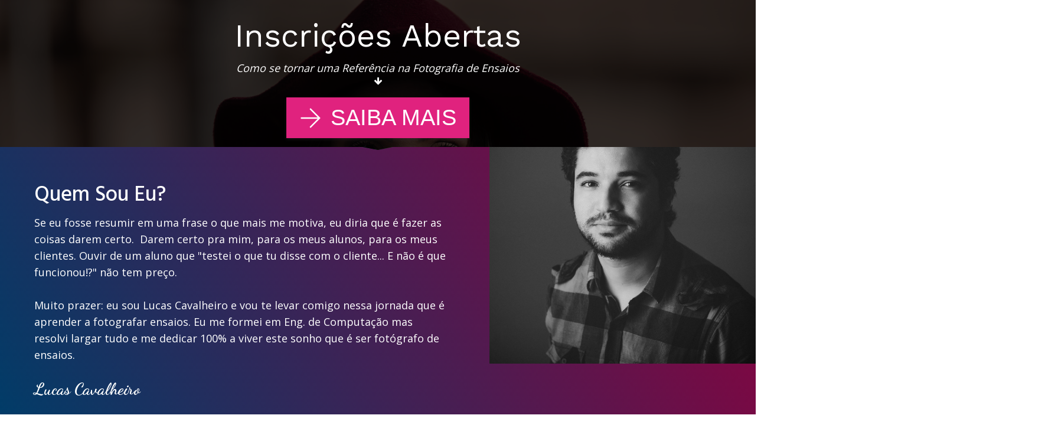

--- FILE ---
content_type: text/html; charset=UTF-8
request_url: https://ensaioexterno.com.br/inscricoes-abertas/
body_size: 20086
content:
<!DOCTYPE html>
<!--[if IE 7]>
<html class="ie ie7" lang="pt-BR">
<![endif]-->
<!--[if IE 8]>
<html class="ie ie8" lang="pt-BR">
<![endif]-->
<!--[if !(IE 7) | !(IE 8)  ]><!-->
<html lang="pt-BR"class="tcb">
<!--<![endif]-->
<head>
		<meta charset="UTF-8"/>
				
			<meta name="viewport" content="width=device-width, initial-scale=1.0"/>

			<script type="9aea24b3892048ed53efdea7-text/javascript">
			window.flatStyles = window.flatStyles || ''

			window.lightspeedOptimizeStylesheet = function () {
				const currentStylesheet = document.querySelector( '.tcb-lightspeed-style:not([data-ls-optimized])' )

				if ( currentStylesheet ) {
					try {
						if ( currentStylesheet.sheet && currentStylesheet.sheet.cssRules ) {
							if ( window.flatStyles ) {
								if ( this.optimizing ) {
									setTimeout( window.lightspeedOptimizeStylesheet.bind( this ), 24 )
								} else {
									this.optimizing = true;

									let rulesIndex = 0;

									while ( rulesIndex < currentStylesheet.sheet.cssRules.length ) {
										const rule = currentStylesheet.sheet.cssRules[ rulesIndex ]
										/* remove rules that already exist in the page */
										if ( rule.type === CSSRule.STYLE_RULE && window.flatStyles.includes( `${rule.selectorText}{` ) ) {
											currentStylesheet.sheet.deleteRule( rulesIndex )
										} else {
											rulesIndex ++
										}
									}
									/* optimize, mark it such, move to the next file, append the styles we have until now */
									currentStylesheet.setAttribute( 'data-ls-optimized', '1' )

									window.flatStyles += currentStylesheet.innerHTML

									this.optimizing = false
								}
							} else {
								window.flatStyles = currentStylesheet.innerHTML
								currentStylesheet.setAttribute( 'data-ls-optimized', '1' )
							}
						}
					} catch ( error ) {
						console.warn( error )
					}

					if ( currentStylesheet.parentElement.tagName !== 'HEAD' ) {
						/* always make sure that those styles end up in the head */
						const stylesheetID = currentStylesheet.id;
						/**
						 * make sure that there is only one copy of the css
						 * e.g display CSS
						 */
						if ( ( ! stylesheetID || ( stylesheetID && ! document.querySelector( `head #${stylesheetID}` ) ) ) ) {
							document.head.prepend( currentStylesheet )
						} else {
							currentStylesheet.remove();
						}
					}
				}
			}

			window.lightspeedOptimizeFlat = function ( styleSheetElement ) {
				if ( document.querySelectorAll( 'link[href*="thrive_flat.css"]' ).length > 1 ) {
					/* disable this flat if we already have one */
					styleSheetElement.setAttribute( 'disabled', true )
				} else {
					/* if this is the first one, make sure he's in head */
					if ( styleSheetElement.parentElement.tagName !== 'HEAD' ) {
						document.head.append( styleSheetElement )
					}
				}
			}
		</script>
		<title>Saiba Mais sobre o Ensaio Externo de A a Z &#8211; Ensaio de AZ</title>
<meta name='robots' content='max-image-preview:large' />
<link rel='dns-prefetch' href='//accounts.google.com' />
<link rel='dns-prefetch' href='//apis.google.com' />
<link rel="alternate" type="application/rss+xml" title="Feed para Ensaio de AZ &raquo;" href="https://ensaioexterno.com.br/feed/" />
<link rel="alternate" title="oEmbed (JSON)" type="application/json+oembed" href="https://ensaioexterno.com.br/wp-json/oembed/1.0/embed?url=https%3A%2F%2Fensaioexterno.com.br%2Finscricoes-abertas%2F" />
<link rel="alternate" title="oEmbed (XML)" type="text/xml+oembed" href="https://ensaioexterno.com.br/wp-json/oembed/1.0/embed?url=https%3A%2F%2Fensaioexterno.com.br%2Finscricoes-abertas%2F&#038;format=xml" />

<link rel='stylesheet' id='tve_landing_page_base_css-css' href='https://ensaioexterno.com.br/wp-content/plugins/thrive-visual-editor/landing-page/templates/css/base.css?ver=10.8.5' media='all' />
<link rel='stylesheet' id='tve_style_family_tve_flt-css' href='https://ensaioexterno.com.br/wp-content/plugins/thrive-visual-editor/editor/css/thrive_flat.css?ver=10.8.5' media='all' />
<link rel='stylesheet' id='astra-theme-css-css' href='https://ensaioexterno.com.br/wp-content/themes/astra/assets/css/minified/main.min.css?ver=4.11.17' media='all' />

<link rel='stylesheet' id='astra-learndash-css' href='https://ensaioexterno.com.br/wp-content/themes/astra/assets/css/minified/compatibility/learndash.min.css?ver=4.11.17' media='all' />
<style id='wp-emoji-styles-inline-css'>

	img.wp-smiley, img.emoji {
		display: inline !important;
		border: none !important;
		box-shadow: none !important;
		height: 1em !important;
		width: 1em !important;
		margin: 0 0.07em !important;
		vertical-align: -0.1em !important;
		background: none !important;
		padding: 0 !important;
	}
/*# sourceURL=wp-emoji-styles-inline-css */
</style>

<link rel='stylesheet' id='woocommerce-layout-css' href='https://ensaioexterno.com.br/wp-content/themes/astra/assets/css/minified/compatibility/woocommerce/woocommerce-layout-grid.min.css?ver=4.11.17' media='all' />
<link rel='stylesheet' id='woocommerce-smallscreen-css' href='https://ensaioexterno.com.br/wp-content/themes/astra/assets/css/minified/compatibility/woocommerce/woocommerce-smallscreen-grid.min.css?ver=4.11.17' media='only screen and (max-width: 768px)' />
<link rel='stylesheet' id='woocommerce-general-css' href='https://ensaioexterno.com.br/wp-content/themes/astra/assets/css/minified/compatibility/woocommerce/woocommerce-grid.min.css?ver=4.11.17' media='all' />


<link rel='stylesheet' id='learndash_quiz_front_css-css' href='//ensaioexterno.com.br/wp-content/plugins/sfwd-lms/themes/legacy/templates/learndash_quiz_front.min.css?ver=4.25.5' media='all' />
<link rel='stylesheet' id='learndash_style-css' href='//ensaioexterno.com.br/wp-content/plugins/sfwd-lms/assets/css/style.min.css?ver=4.25.5' media='all' />
<link rel='stylesheet' id='dashicons-css' href='https://ensaioexterno.com.br/wp-includes/css/dashicons.min.css?ver=6.9' media='all' />
<link rel='stylesheet' id='learndash-css' href='//ensaioexterno.com.br/wp-content/plugins/sfwd-lms/src/assets/dist/css/styles.css?ver=4.25.5' media='all' />
<link rel='stylesheet' id='sfwd_front_css-css' href='//ensaioexterno.com.br/wp-content/plugins/sfwd-lms/assets/css/front.min.css?ver=4.25.5' media='all' />
<link rel='stylesheet' id='jquery-dropdown-css-css' href='//ensaioexterno.com.br/wp-content/plugins/sfwd-lms/assets/css/jquery.dropdown.min.css?ver=4.25.5' media='all' />
<link rel='stylesheet' id='learndash_pager_css-css' href='//ensaioexterno.com.br/wp-content/plugins/sfwd-lms/themes/legacy/templates/learndash_pager.min.css?ver=4.25.5' media='all' />
<link rel='stylesheet' id='learndash_template_style_css-css' href='//ensaioexterno.com.br/wp-content/plugins/sfwd-lms/themes/legacy/templates/learndash_template_style.min.css?ver=4.25.5' media='all' />
<link rel='stylesheet' id='learndash_lesson_video-css' href='//ensaioexterno.com.br/wp-content/plugins/sfwd-lms/themes/legacy/templates/learndash_lesson_video.min.css?ver=4.25.5' media='all' />
<link rel='stylesheet' id='learndash-admin-bar-css' href='https://ensaioexterno.com.br/wp-content/plugins/sfwd-lms/src/assets/dist/css/admin-bar/styles.css?ver=4.25.5' media='all' />
<link rel='stylesheet' id='brands-styles-css' href='https://ensaioexterno.com.br/wp-content/plugins/woocommerce/assets/css/brands.css?ver=10.3.7' media='all' />
<link rel='stylesheet' id='select2-css' href='https://ensaioexterno.com.br/wp-content/plugins/woocommerce/assets/css/select2.css?ver=10.3.7' media='all' />
<script src="https://ensaioexterno.com.br/wp-content/themes/astra/assets/js/minified/flexibility.min.js?ver=4.11.17" id="astra-flexibility-js" type="9aea24b3892048ed53efdea7-text/javascript"></script>
<script id="astra-flexibility-js-after" type="9aea24b3892048ed53efdea7-text/javascript">
flexibility(document.documentElement);
//# sourceURL=astra-flexibility-js-after
</script>
<script src="https://ensaioexterno.com.br/wp-includes/js/jquery/jquery.min.js?ver=3.7.1" id="jquery-core-js" type="9aea24b3892048ed53efdea7-text/javascript"></script>
<script src="https://ensaioexterno.com.br/wp-includes/js/jquery/jquery-migrate.min.js?ver=3.4.1" id="jquery-migrate-js" type="9aea24b3892048ed53efdea7-text/javascript"></script>
<script src="https://ensaioexterno.com.br/wp-includes/js/jquery/ui/core.min.js?ver=1.13.3" id="jquery-ui-core-js" type="9aea24b3892048ed53efdea7-text/javascript"></script>
<script src="https://ensaioexterno.com.br/wp-includes/js/jquery/ui/menu.min.js?ver=1.13.3" id="jquery-ui-menu-js" type="9aea24b3892048ed53efdea7-text/javascript"></script>
<script src="https://ensaioexterno.com.br/wp-includes/js/dist/dom-ready.min.js?ver=f77871ff7694fffea381" id="wp-dom-ready-js" type="9aea24b3892048ed53efdea7-text/javascript"></script>
<script src="https://ensaioexterno.com.br/wp-includes/js/dist/hooks.min.js?ver=dd5603f07f9220ed27f1" id="wp-hooks-js" type="9aea24b3892048ed53efdea7-text/javascript"></script>
<script src="https://ensaioexterno.com.br/wp-includes/js/dist/i18n.min.js?ver=c26c3dc7bed366793375" id="wp-i18n-js" type="9aea24b3892048ed53efdea7-text/javascript"></script>
<script id="wp-i18n-js-after" type="9aea24b3892048ed53efdea7-text/javascript">
wp.i18n.setLocaleData( { 'text direction\u0004ltr': [ 'ltr' ] } );
//# sourceURL=wp-i18n-js-after
</script>
<script id="wp-a11y-js-translations" type="9aea24b3892048ed53efdea7-text/javascript">
( function( domain, translations ) {
	var localeData = translations.locale_data[ domain ] || translations.locale_data.messages;
	localeData[""].domain = domain;
	wp.i18n.setLocaleData( localeData, domain );
} )( "default", {"translation-revision-date":"2025-11-28 20:18:50+0000","generator":"GlotPress\/4.0.3","domain":"messages","locale_data":{"messages":{"":{"domain":"messages","plural-forms":"nplurals=2; plural=n > 1;","lang":"pt_BR"},"Notifications":["Notifica\u00e7\u00f5es"]}},"comment":{"reference":"wp-includes\/js\/dist\/a11y.js"}} );
//# sourceURL=wp-a11y-js-translations
</script>
<script src="https://ensaioexterno.com.br/wp-includes/js/dist/a11y.min.js?ver=cb460b4676c94bd228ed" id="wp-a11y-js" type="9aea24b3892048ed53efdea7-text/javascript"></script>
<script src="https://ensaioexterno.com.br/wp-includes/js/jquery/ui/autocomplete.min.js?ver=1.13.3" id="jquery-ui-autocomplete-js" type="9aea24b3892048ed53efdea7-text/javascript"></script>
<script src="https://ensaioexterno.com.br/wp-includes/js/imagesloaded.min.js?ver=5.0.0" id="imagesloaded-js" type="9aea24b3892048ed53efdea7-text/javascript"></script>
<script src="https://ensaioexterno.com.br/wp-includes/js/masonry.min.js?ver=4.2.2" id="masonry-js" type="9aea24b3892048ed53efdea7-text/javascript"></script>
<script src="https://ensaioexterno.com.br/wp-includes/js/jquery/jquery.masonry.min.js?ver=3.1.2b" id="jquery-masonry-js" type="9aea24b3892048ed53efdea7-text/javascript"></script>
<script id="tve_frontend-js-extra" type="9aea24b3892048ed53efdea7-text/javascript">
var tve_frontend_options = {"ajaxurl":"https://ensaioexterno.com.br/wp-admin/admin-ajax.php","is_editor_page":"","page_events":[],"is_single":"1","social_fb_app_id":"154467997976139","dash_url":"https://ensaioexterno.com.br/wp-content/plugins/thrive-visual-editor/thrive-dashboard","queried_object":{"ID":2393,"post_author":"1"},"query_vars":{"page":"","pagename":"inscricoes-abertas"},"$_POST":[],"translations":{"Copy":"Copy","empty_username":"ERROR: The username field is empty.","empty_password":"ERROR: The password field is empty.","empty_login":"ERROR: Enter a username or email address.","min_chars":"At least %s characters are needed","no_headings":"No headings found","registration_err":{"required_field":"\u003Cstrong\u003EError\u003C/strong\u003E: This field is required","required_email":"\u003Cstrong\u003EError\u003C/strong\u003E: Please type your email address","invalid_email":"\u003Cstrong\u003EError\u003C/strong\u003E: The email address isn&#8217;t correct","passwordmismatch":"\u003Cstrong\u003EError\u003C/strong\u003E: Password mismatch"}},"routes":{"posts":"https://ensaioexterno.com.br/wp-json/tcb/v1/posts","video_reporting":"https://ensaioexterno.com.br/wp-json/tcb/v1/video-reporting"},"nonce":"08d4636db0","allow_video_src":"","google_client_id":null,"google_api_key":null,"facebook_app_id":null,"lead_generation_custom_tag_apis":["activecampaign","aweber","convertkit","drip","klicktipp","mailchimp","sendlane","zapier"],"post_request_data":[],"user_profile_nonce":"cff782c4aa","ip":"18.222.254.15","current_user":[],"post_id":"2393","post_title":"Saiba Mais sobre o Ensaio Externo de A a Z","post_type":"page","post_url":"https://ensaioexterno.com.br/inscricoes-abertas/","is_lp":"tcb2-knowhow-long-video-sales-page","woo_rest_routes":{"shop":"https://ensaioexterno.com.br/wp-json/tcb/v1/woo/render_shop","product_categories":"https://ensaioexterno.com.br/wp-json/tcb/v1/woo/render_product_categories","product_variations":"https://ensaioexterno.com.br/wp-json/tcb/v1/woo/variations"},"conditional_display":{"is_tooltip_dismissed":false}};
//# sourceURL=tve_frontend-js-extra
</script>
<script src="https://ensaioexterno.com.br/wp-content/plugins/thrive-visual-editor/editor/js/dist/modules/general.min.js?ver=10.8.5" id="tve_frontend-js" type="9aea24b3892048ed53efdea7-text/javascript"></script>
<script src="https://ensaioexterno.com.br/wp-includes/js/plupload/moxie.min.js?ver=1.3.5.1" id="moxiejs-js" type="9aea24b3892048ed53efdea7-text/javascript"></script>
<script src="https://ensaioexterno.com.br/wp-content/plugins/woocommerce/assets/js/jquery-blockui/jquery.blockUI.min.js?ver=2.7.0-wc.10.3.7" id="wc-jquery-blockui-js" defer data-wp-strategy="defer" type="9aea24b3892048ed53efdea7-text/javascript"></script>
<script id="wc-add-to-cart-js-extra" type="9aea24b3892048ed53efdea7-text/javascript">
var wc_add_to_cart_params = {"ajax_url":"/wp-admin/admin-ajax.php","wc_ajax_url":"/?wc-ajax=%%endpoint%%","i18n_view_cart":"Ver carrinho","cart_url":"https://ensaioexterno.com.br/carrinho/","is_cart":"","cart_redirect_after_add":"yes"};
//# sourceURL=wc-add-to-cart-js-extra
</script>
<script src="https://ensaioexterno.com.br/wp-content/plugins/woocommerce/assets/js/frontend/add-to-cart.min.js?ver=10.3.7" id="wc-add-to-cart-js" defer data-wp-strategy="defer" type="9aea24b3892048ed53efdea7-text/javascript"></script>
<script src="https://ensaioexterno.com.br/wp-content/plugins/woocommerce/assets/js/js-cookie/js.cookie.min.js?ver=2.1.4-wc.10.3.7" id="wc-js-cookie-js" defer data-wp-strategy="defer" type="9aea24b3892048ed53efdea7-text/javascript"></script>
<script id="wc-cart-fragments-js-extra" type="9aea24b3892048ed53efdea7-text/javascript">
var wc_cart_fragments_params = {"ajax_url":"/wp-admin/admin-ajax.php","wc_ajax_url":"/?wc-ajax=%%endpoint%%","cart_hash_key":"wc_cart_hash_2c11f1bbccadf97cacd07be49be0c975","fragment_name":"wc_fragments_2c11f1bbccadf97cacd07be49be0c975","request_timeout":"5000"};
//# sourceURL=wc-cart-fragments-js-extra
</script>
<script src="https://ensaioexterno.com.br/wp-content/plugins/woocommerce/assets/js/frontend/cart-fragments.min.js?ver=10.3.7" id="wc-cart-fragments-js" defer data-wp-strategy="defer" type="9aea24b3892048ed53efdea7-text/javascript"></script>
<script id="woocommerce-js-extra" type="9aea24b3892048ed53efdea7-text/javascript">
var woocommerce_params = {"ajax_url":"/wp-admin/admin-ajax.php","wc_ajax_url":"/?wc-ajax=%%endpoint%%","i18n_password_show":"Mostrar senha","i18n_password_hide":"Ocultar senha"};
//# sourceURL=woocommerce-js-extra
</script>
<script src="https://ensaioexterno.com.br/wp-content/plugins/woocommerce/assets/js/frontend/woocommerce.min.js?ver=10.3.7" id="woocommerce-js" defer data-wp-strategy="defer" type="9aea24b3892048ed53efdea7-text/javascript"></script>
<script src="https://ensaioexterno.com.br/wp-content/plugins/woocommerce/assets/js/selectWoo/selectWoo.full.min.js?ver=1.0.9-wc.10.3.7" id="selectWoo-js" defer data-wp-strategy="defer" type="9aea24b3892048ed53efdea7-text/javascript"></script>
<link rel="https://api.w.org/" href="https://ensaioexterno.com.br/wp-json/" /><link rel="alternate" title="JSON" type="application/json" href="https://ensaioexterno.com.br/wp-json/wp/v2/pages/2393" /><link rel="EditURI" type="application/rsd+xml" title="RSD" href="https://ensaioexterno.com.br/xmlrpc.php?rsd" />
<meta name="generator" content="WordPress 6.9" />
<meta name="generator" content="WooCommerce 10.3.7" />
<link rel="canonical" href="https://ensaioexterno.com.br/inscricoes-abertas/" />
<link rel='shortlink' href='https://ensaioexterno.com.br/?p=2393' />
<style type="text/css" id="tve_global_variables">:root{--tcb-color-0:rgba(255, 183, 3, 0.81);--tcb-color-0-h:42;--tcb-color-0-s:100%;--tcb-color-0-l:50%;--tcb-color-0-a:0.81;--tcb-color-1:rgb(25, 198, 189);--tcb-color-1-h:176;--tcb-color-1-s:77%;--tcb-color-1-l:43%;--tcb-color-1-a:1;--tcb-color-2:rgb(0, 255, 201);--tcb-color-2-h:167;--tcb-color-2-s:100%;--tcb-color-2-l:50%;--tcb-color-2-a:1;--tcb-gradient-0:linear-gradient(282deg, rgb(215, 235, 17) 0%, rgb(20, 226, 232) 0%, rgba(12, 203, 156, 0.51) 100%);--tcb-gradient-1:linear-gradient(150deg, rgb(38, 38, 38) 0%, rgba(235, 24, 139, 0.79) 0%, rgba(10, 93, 112, 0.88) 35%, rgba(60, 43, 180, 0.67) 93%);--tcb-background-author-image:url(https://secure.gravatar.com/avatar/e4f9ae4ee81f4ea81fdc5d28f60d5ed519793d4becd64f70b87886f6a1961a21?s=256&d=mm&r=g);--tcb-background-user-image:url();--tcb-background-featured-image-thumbnail:url(https://ensaioexterno.com.br/wp-content/uploads/2019/11/Semana_AZ.jpg);}</style>	<noscript></noscript>
	<link rel="icon" href="https://ensaioexterno.com.br/wp-content/uploads/2020/06/cropped-az-1-32x32.png" sizes="32x32" />
<link rel="icon" href="https://ensaioexterno.com.br/wp-content/uploads/2020/06/cropped-az-1-192x192.png" sizes="192x192" />
<link rel="apple-touch-icon" href="https://ensaioexterno.com.br/wp-content/uploads/2020/06/cropped-az-1-180x180.png" />
<meta name="msapplication-TileImage" content="https://ensaioexterno.com.br/wp-content/uploads/2020/06/cropped-az-1-270x270.png" />
<style type="text/css" class="tve_global_style">@media(min-width: 300px){:not(#tve) .tcb-global-button-k3t7stou-prtext{text-transform: uppercase !important;font-family: Arial,Helvetica,sans-serif !important;}.tcb-global-button-k3t7stou .tcb-button-link,.tcb-global-button-k3t7stou button{box-shadow: rgba(56,56,56,0.35) 0px 2px 5px 0px;padding: 14px 22px;background-image: none !important;background-color: rgb(224,34,78) !important;}:not(#tve) .tcb-global-button-k3t7stou:hover .tcb-button-link,:not(#tve) .tcb-global-button-k3t7stou:hover button{box-shadow: rgba(64,1,2,0.35) 0px 9px 5px 0px !important;background-color: rgb(218,33,76) !important;}:not(#tve) .tcb-global-button-k3t7stou .tcb-button-link,:not(#tve) .tcb-global-button-k3t7stou button{line-height: 1.1em;font-size: 38px;}.tcb-global-button-k3t7stou .tcb-button-link{box-shadow: rgba(56,56,56,0.35) 0px 2px 5px 0px;border-color: rgb(0,0,0);background-image: none !important;--background-image:none !important;--tve-applied-background-image:none !important;background-color: rgb(224,34,126) !important;--background-color:#e0227e !important;--tve-applied-background-color:#e0227e !important;}:not(#tve) .tcb-global-button-k3t7stou:hover .tcb-button-link{box-shadow: rgb(0,0,0) 0px 2px 5px 0px !important;background-color: rgb(25,198,189) !important;--background-color:rgb(25,198,189) !important;--tve-applied-background-color:rgb(25,198,189) !important;background-image: none !important;--background-image:none !important;--tve-applied-background-image:none !important;}}@media(max-width: 767px){:not(#tve) .tcb-global-button-k3t7stou .tcb-button-link,:not(#tve) .tcb-global-button-k3t7stou button{line-height: 1.2em;font-size: 32px;}.tcb-global-button-k3t7stou .tcb-button-link,.tcb-global-button-k3t7stou button{padding: 18px 30px;}:not(#tve) .tcb-global-button-k3t7stou-prtext{font-size: 17px !important;line-height: 1.15em !important;}}</style>			<style class="tve_custom_style">@import url("//fonts.googleapis.com/css?family=Lato:400,700,300,&subset=latin");@import url("//fonts.googleapis.com/css?family=Open+Sans:400,800,600,300,700&subset=latin");@import url("//fonts.googleapis.com/css?family=Dancing+Script:400,700&subset=latin");@import url("//fonts.googleapis.com/css?family=Work+Sans:400&subset=latin");@import url("//fonts.googleapis.com/css?family=Hind:300,500,400,600&subset=latin");@media (min-width: 300px){[data-css="tve-u-162705502f2"]{float: none;margin-left: auto !important;margin-right: auto !important;}[data-css="tve-u-1626a5d21af"]{font-size: 36px !important;}:not(#tve) [data-css="tve-u-15da798b2ed"]{color: rgb(255,255,255) !important;}[data-css="tve-u-15da7a23a46"] strong{font-weight: 700;}[data-css="tve-u-1626a4ac5d3"] strong{font-weight: 700;}[data-css="tve-u-1626a4ac54a"] strong{font-weight: 700;}[data-css="tve-u-1626a4ac4be"] strong{font-weight: 700;}:not(#tve) [data-css="tve-u-15da7a23a46"]{font-weight: 400;font-family: "Open Sans" !important;color: rgb(255,255,255) !important;}:not(#tve) [data-css="tve-u-1626a4ac5d3"]{font-weight: 400;font-family: "Open Sans" !important;color: rgb(255,255,255) !important;}:not(#tve) [data-css="tve-u-1626a4ac54a"]{font-weight: 400;font-family: "Open Sans" !important;color: rgb(255,255,255) !important;}:not(#tve) [data-css="tve-u-1626a4ac4be"]{font-weight: 400;font-family: "Open Sans" !important;color: rgb(255,255,255) !important;}[data-css="tve-u-15da79e2ef2"] strong{font-weight: 600;}:not(#tve) [data-css="tve-u-15da79e2ef2"] p,:not(#tve) [data-css="tve-u-15da79e2ef2"] li,:not(#tve) [data-css="tve-u-15da79e2ef2"] blockquote,:not(#tve) [data-css="tve-u-15da79e2ef2"] address{font-family: "Dancing Script";font-weight: 400;}:not(#tve) [data-css="tve-u-15da26cfa39"]:hover p,:not(#tve) [data-css="tve-u-15da26cfa39"]:hover li,:not(#tve) [data-css="tve-u-15da26cfa39"]:hover blockquote,:not(#tve) [data-css="tve-u-15da26cfa39"]:hover address,:not(#tve) [data-css="tve-u-15da26cfa39"]:hover h1,:not(#tve) [data-css="tve-u-15da26cfa39"]:hover h2,:not(#tve) [data-css="tve-u-15da26cfa39"]:hover h3,:not(#tve) [data-css="tve-u-15da26cfa39"]:hover h4,:not(#tve) [data-css="tve-u-15da26cfa39"]:hover h5,:not(#tve) [data-css="tve-u-15da26cfa39"]:hover h6{color: rgb(255,255,255) !important;}[data-css="tve-u-15da7a23a46"]{line-height: 28px !important;}[data-css="tve-u-15da79f0dc1"]{margin-top: 38px !important;}[data-css="tve-u-15da79e2ef2"]{margin-bottom: -8px !important;margin-top: -30px !important;background-image: linear-gradient(239deg,rgb(0,88,96) 0%,rgb(143,0,61) 0%,rgb(1,60,104) 100%) !important;background-size: auto !important;background-position: 50% 50% !important;background-attachment: scroll !important;background-repeat: no-repeat !important;}[data-css="tve-u-15da798b2ed"]{line-height: 60px !important;}[data-css="tve-u-15da797de73"]{max-width: 36%;}[data-css="tve-u-15da797de55"]{max-width: 64%;}[data-css="tve-u-15da7974809"]{max-width: 700px;margin-left: auto !important;margin-right: auto !important;}[data-css="tve-u-15da7950f0b"]{float: none;width: 1024px;position: relative;z-index: 4;height: 428.033px;margin: -15px auto -24px !important;padding-bottom: 0px !important;}:not(#tve) [data-css="tve-u-15da37dce54"]{font-weight: 400;font-size: 54px !important;font-family: "Work Sans" !important;}[data-css="tve-u-15da2c01a8a"] p,[data-css="tve-u-15da2c01a8a"] li,[data-css="tve-u-15da2c01a8a"] blockquote,[data-css="tve-u-15da2c01a8a"] address{color: rgb(153,153,153);}[data-css="tve-u-15da2c0382d"]{padding: 20px;margin-bottom: -15px !important;}[data-css="tve-u-15da2c01a8a"]{max-width: 1120px;}[data-css="tve-u-15da2bf9c29"]{background-color: rgb(39,39,39) !important;}[data-css="tve-u-15da27238d9"]{margin-top: 11px !important;margin-bottom: 10px !important;}[data-css="tve-u-15da26fe146"]{z-index: 5;padding: 20px !important;}[data-css="tve-u-15da26cfa39"]{max-width: 1080px;min-height: 1px !important;}[data-css="tve-u-15da26cc0e1"]{clip-path: url("#clip-bottom-505ac1772a164");-webkit-clip-path: url("#clip-bottom-505ac1772a164");background-image: linear-gradient(rgba(0,0,0,0.82),rgba(0,0,0,0.82)),url("http://ensaioexterno.com.br/wp-content/uploads/2018/03/MG_9899-Edit.jpg") !important;background-size: auto,cover !important;background-position: 50% 50%,0px 0px !important;background-attachment: scroll,scroll !important;background-repeat: no-repeat,no-repeat !important;background-color: rgba(13,145,138,0.71) !important;}#tcb_landing_page h3 strong{font-weight: 600;}#tcb_landing_page h2 strong{font-weight: 500;}#tcb_landing_page p strong,#tcb_landing_page li strong{font-weight: 600;}#tcb_landing_page h3{font-family: "Open Sans";color: rgb(51,51,51);font-weight: 400;font-size: 23px;line-height: 1.5em;}#tcb_landing_page h2{font-family: Hind;color: rgb(51,51,51);font-weight: 300;font-size: 48px;line-height: 1.25em;}#tcb_landing_page h1{font-family: Hind;font-weight: 300;font-size: 75px;line-height: 1.091em;}#tcb_landing_page p,#tcb_landing_page li{color: rgb(51,51,51);font-size: 18px;line-height: 1.55em;font-family: "Open Sans";font-weight: 400;}[data-css="tve-u-15da2d5508d"]{font-size: 15px;width: 15px;height: 15px;color: rgb(255,255,255);margin: 0px auto !important;padding-bottom: 0px !important;}[data-css="tve-u-15da793ee66"]{box-shadow: rgb(222,222,222) 0px 1px 0px inset;background-color: rgb(255,255,255) !important;background-image: none !important;}[data-css="tve-u-15da794c725"]{max-width: 1501px;min-height: 1px !important;}[data-css="tve-u-15da79df267"]{padding-top: 20px;padding-right: 20px;padding-left: 20px;padding-bottom: 0px !important;margin-top: 0px !important;margin-bottom: 0px !important;}[data-css="tve-u-1626a4ac4be"]{line-height: 28px !important;}[data-css="tve-u-1626a4ac54a"]{line-height: 28px !important;}[data-css="tve-u-1626a4ac5d3"]{line-height: 28px !important;}[data-css="tve-u-1626a4b0d43"] strong{font-weight: 700;}:not(#tve) [data-css="tve-u-1626a4b0d43"]{font-weight: 400;font-family: "Dancing Script" !important;font-size: 28px !important;color: rgb(255,255,255) !important;}[data-css="tve-u-1626a4b0d43"]{line-height: 28px !important;}[data-css="tve-u-1626a4b0daa"] strong{font-weight: 700;}:not(#tve) [data-css="tve-u-1626a4b0daa"]{font-weight: 400;font-family: "Dancing Script" !important;font-size: 28px !important;color: rgb(255,255,255) !important;}[data-css="tve-u-1626a4b0daa"]{line-height: 28px !important;}[data-css="tve-u-16e33fc70f3"]{color: rgb(255,255,255) !important;}[data-css="tve-u-16e340f2146"]{background-image: linear-gradient(rgb(18,18,18),rgb(18,18,18)) !important;background-size: auto !important;background-position: 50% 50% !important;background-attachment: scroll !important;background-repeat: no-repeat !important;}[data-css="tve-u-16e3416e095"]{background-image: linear-gradient(rgb(21,21,21),rgb(21,21,21)) !important;background-size: auto !important;background-position: 50% 50% !important;background-attachment: scroll !important;background-repeat: no-repeat !important;margin-top: 0px !important;}[data-css="tve-u-16e3417dd2d"]{margin-top: 0px !important;}[data-css="tve-u-16e34182da3"]{padding-top: 12px !important;}[data-css="tve-u-16e3425580a"]{width: 400px;float: none;margin-left: auto !important;margin-right: auto !important;}[data-css="tve-u-16e3425580e"]{margin-top: 0px;margin-left: 0px;width: 100% !important;}[data-css="tve-u-16e34283650"]{width: 398px;float: none;margin-left: auto !important;margin-right: auto !important;}[data-css="tve-u-16e34283652"]{margin-top: 0px;margin-left: 0px;}[data-css="tve-u-16e3428f28b"]{width: 492px;float: none;margin-left: auto !important;margin-right: auto !important;}[data-css="tve-u-16e3428f28d"]{margin-top: 0px;margin-left: 0px;}[data-css="tve-u-16e342b3caa"]{margin-top: 11px !important;margin-bottom: 10px !important;}:not(#tve) [data-css="tve-u-16e342d239d"]{color: rgb(25,198,189) !important;}[data-css="tve-u-16e342e4b06"]{line-height: 1.66667em !important;}[data-css="tve-u-16e342e4b06"] strong{font-weight: 700;}:not(#tve) [data-css="tve-u-16e342e4b06"]{font-weight: 400;font-family: Lato !important;}[data-css="tve-u-16e342e4b04"]{line-height: 1.66667em !important;}[data-css="tve-u-16e342e4b04"] strong{font-weight: 700;}:not(#tve) [data-css="tve-u-16e342e4b04"]{font-weight: 400;font-family: Lato !important;font-size: 18px !important;}[data-css="tve-u-1602b3655ce"]{padding: 1px 0px 0px !important;margin: 0px !important;}[data-css="tve-u-16e342e4afa"] h3{margin: 0px !important;padding: 0px !important;}[data-css="tve-u-16e342e4afa"] h2{margin: 0px !important;padding: 0px !important;}[data-css="tve-u-16e342e4afa"] h1{padding: 0px !important;margin: 0px !important;}[data-css="tve-u-16e342e4afa"] p{margin: 0px !important;padding: 0px !important;}[data-css="tve-u-16e342e4afc"]{margin-left: -30px;padding-top: 0px !important;padding-bottom: 40px !important;}[data-css="tve-u-16e342e4afc"] > .tcb-flex-col{padding-left: 30px;}[data-css="tve-u-16e342e4b03"]{margin-bottom: 60px !important;margin-left: 30px !important;}[data-css="tve-u-16e342e4aff"]{border-radius: 8px;overflow: hidden;background-color: rgb(225,225,225) !important;}[data-css="tve-u-16e342e4b05"]{margin-left: 60px !important;margin-bottom: -90px !important;}[data-css="tve-u-16e342e4afd"]{padding: 30px 25px 60px !important;margin: 0px 554px 0px 60px !important;}[data-css="tve-u-16e342e4afb"]{margin-bottom: 0px !important;margin-top: 1px !important;}[data-css="tve-u-16e342e4b01"]{position: relative;max-width: 30px;float: left;z-index: 3;width: 100%;padding-left: 1px !important;margin-bottom: 0px !important;margin-top: 0px !important;}[data-css="tve-u-16e342e4b07"]{width: 119px;border-radius: 54545px;overflow: hidden;border: 8px solid rgb(233,233,232);position: absolute;margin-bottom: -100px !important;margin-top: 0px !important;margin-left: -40px !important;}[data-css="tve-u-16e342e8fdc"]{margin-top: 0px;margin-left: 0px;width: 100% !important;}:not(#tve) [data-css="tve-u-16e3432c2b1"]{color: rgb(25,198,189) !important;}[data-css="tve-u-16e3433c4f1"]{width: 120px;border-radius: 54545px;overflow: hidden;border: 8px solid rgb(233,233,232);position: absolute;margin-bottom: -100px !important;margin-top: 0px !important;margin-left: -40px !important;}[data-css="tve-u-16e3433c4f6"]{margin-top: 0px;margin-left: 0px;}[data-css="tve-u-16e3438bbaf"]{width: 400px;float: none;margin-left: auto !important;margin-right: auto !important;}[data-css="tve-u-16e3438bbb5"]{margin-top: 0px;margin-left: 0px;}[data-css="tve-u-16e3438f2b7"]{width: 400px;float: none;margin-left: auto !important;margin-right: auto !important;}[data-css="tve-u-16e3438f2bc"]{margin-top: 0px;margin-left: 0px;}[data-css="tve-u-16e34392508"]{width: 400px;float: none;margin-left: auto !important;margin-right: auto !important;}[data-css="tve-u-16e3439250c"]{margin-top: 0px;margin-left: 0px;}[data-css="tve-u-16e344a0ab4"]{width: 587px;float: none;margin-left: auto !important;margin-right: auto !important;}[data-css="tve-u-16e344a0ab9"]{margin-top: 0px;margin-left: 0px;}[data-css="tve-u-16e344a9367"]{width: 587px;float: none;margin-left: auto !important;margin-right: auto !important;}[data-css="tve-u-16e344a936c"]{margin-top: 0px;margin-left: 0px;}[data-css="tve-u-16e344aefaa"]{width: 587px;float: none;margin-left: auto !important;margin-right: auto !important;}[data-css="tve-u-16e344aefae"]{margin-top: 0px;margin-left: 0px;}[data-css="tve-u-16e344d7c8f"]{width: 120px;border-radius: 54545px;overflow: hidden;border: 8px solid rgb(233,233,232);position: absolute;height: 122.46px;margin-bottom: -100px !important;margin-top: 0px !important;margin-left: -40px !important;}[data-css="tve-u-16e344d7c95"]{margin-top: 0px;margin-left: 0px;width: 100% !important;}:not(#tve) [data-css="tve-u-16e344f10b2"]{color: rgba(255,183,3,0.81)!important;}[data-css="tve-u-16e346052f6"]{width: 400px;float: none;margin-left: auto !important;margin-right: auto !important;}[data-css="tve-u-16e346052fa"]{margin-top: 0px;margin-left: 0px;}[data-css="tve-u-16e3460d511"]{width: 400px;float: none;margin-left: auto !important;margin-right: auto !important;}[data-css="tve-u-16e3460d514"]{margin-top: 0px;margin-left: 0px;}[data-css="tve-u-16e34611d73"]{width: 400px;float: none;margin-left: auto !important;margin-right: auto !important;}[data-css="tve-u-16e34611d76"]{margin-top: 0px;margin-left: 0px;}:not(#tve) [data-css="tve-u-16e34626f14"]{color: rgb(25,198,189) !important;}[data-css="tve-u-16e34666e7b"]{width: 120px;border-radius: 54545px;overflow: hidden;border: 8px solid rgb(233,233,232);position: absolute;margin-bottom: -100px !important;margin-top: 0px !important;margin-left: -40px !important;}[data-css="tve-u-16e34666e7f"]{margin-top: 0px;margin-left: 0px;}[data-css="tve-u-16e346ab972"]{width: 400px;float: none;margin-left: auto !important;margin-right: auto !important;}[data-css="tve-u-16e346ab976"]{margin-top: 0px;margin-left: 0px;}[data-css="tve-u-16e346ae25d"]{width: 459px;float: none;margin-left: auto !important;margin-right: auto !important;}[data-css="tve-u-16e346ae260"]{margin-top: 0px;margin-left: 0px;}[data-css="tve-u-16e346b2377"]{width: 400px;float: none;margin-left: auto !important;margin-right: auto !important;}[data-css="tve-u-16e346b237a"]{margin-top: 0px;margin-left: 0px;}[data-css="tve-u-16e346c3cbd"]{color: rgb(25,198,189) !important;}[data-css="tve-u-16e346e7b82"]{width: 120px;border-radius: 54545px;overflow: hidden;border: 8px solid rgb(233,233,232);position: absolute;margin-bottom: -100px !important;margin-top: 0px !important;margin-left: -40px !important;}[data-css="tve-u-16e346e7b87"]{margin-top: 0px;margin-left: 0px;}:not(#tve) [data-css="tve-u-16e34714eb6"]{color: rgb(0,0,0) !important;}[data-css="tve-u-16e3475a1c4"]{padding: 30px 25px 60px !important;margin: 0px 554px 0px 60px !important;}:not(#tve) [data-css="tve-u-16e347501d2"]{color: rgb(255,255,255) !important;}[data-css="tve-u-16e3477f7e6"]{margin-top: -64px;width: 100% !important;}[data-css="tve-u-16e347925b9"]{padding-bottom: 0px !important;}[data-css="tve-u-15da7950f0b"] .tve_image_frame{float: none;width: 1024px;position: relative;z-index: 4;height: 428.033px;margin: -15px auto -24px !important;padding-bottom: 0px !important;}[data-css="tve-u-16e344d7c8f"] .tve_image_frame{width: 120px;border-radius: 54545px;overflow: hidden;border: 8px solid rgb(233,233,232);position: absolute;height: 122.46px;margin-bottom: -100px !important;margin-top: 0px !important;margin-left: -40px !important;}}@media (max-width: 1023px){[data-css="tve-u-15da26cc0e1"]{clip-path: url("#clip-tablet-bottom-505ac1772a164");-webkit-clip-path: url("#clip-tablet-bottom-505ac1772a164");background-size: auto,auto !important;background-repeat: no-repeat,no-repeat !important;background-position: 50% 50%,50% 50% !important;}[data-css="tve-u-15da27238d9"]{margin-top: 31px !important;}:not(#tve) [data-css="tve-u-15da37dce54"]{font-size: 40px !important;}[data-css="tve-u-15da7950f0b"]{width: 335px;margin-left: auto !important;margin-right: auto !important;}[data-css="tve-u-16e342b3caa"]{margin-top: 31px !important;}[data-css="tve-u-16e342e4afb"]{margin-left: 20px !important;margin-right: 20px !important;}[data-css="tve-u-16e3475a1c4"]{margin-right: 38px !important;}[data-css="tve-u-15da26cfa39"]{min-height: 568px !important;}[data-css="tve-u-15da7950f0b"] .tve_image_frame{width: 335px;margin-left: auto !important;margin-right: auto !important;}}@media (max-width: 767px){[data-css="tve-u-162705516ab"]{float: none;z-index: 3;position: relative;margin-left: auto !important;margin-right: auto !important;}[data-css="tve-u-162705502f2"]{float: none;margin-left: auto !important;margin-right: auto !important;}[data-css="tve-u-15da26fe146"]{padding: 10px !important;}[data-css="tve-u-15da26cc0e1"]{clip-path: url("#clip-mobile-bottom-505ac1772a164");-webkit-clip-path: url("#clip-mobile-bottom-505ac1772a164");background-image: linear-gradient(150deg,rgb(38,38,38) 0%,rgba(235,24,139,0.79) 0%,rgba(10,93,112,0.88) 35%,rgba(60,43,180,0.67) 93%),url("http://ensaioexterno.com.br/wp-content/uploads/2018/03/MG_9899-Edit.jpg")!important;background-size: auto,cover !important;background-position: 50% 50%,50% 50% !important;background-attachment: scroll,scroll !important;background-repeat: no-repeat,no-repeat !important;}[data-css="tve-u-15da7974809"]{padding-left: 10px !important;}:not(#tve) [data-css="tve-u-15da37dce54"]{font-size: 30px !important;}[data-css="tve-u-15da27238d9"]{margin-top: 20px !important;background-image: none !important;}[data-css="tve-u-16e340d019e"]{margin-bottom: 5px !important;margin-top: 5px !important;padding-bottom: 5px !important;padding-top: 5px !important;}[data-css="tve-u-16e340d01a0"]{margin-top: 5px !important;margin-bottom: 5px !important;padding-top: 5px !important;padding-bottom: 5px !important;}[data-css="tve-u-16e340d01a1"]{margin-bottom: 5px !important;margin-top: 5px !important;}[data-css="tve-u-16e340d01a2"]{margin-bottom: 5px !important;margin-top: 5px !important;}[data-css="tve-u-16e340d01a3"]{margin-top: 5px !important;padding-top: 5px !important;padding-bottom: 5px !important;margin-bottom: 5px !important;}[data-css="tve-u-16e340d01a4"]{margin-top: 5px !important;padding-top: 5px !important;padding-bottom: 5px !important;margin-bottom: 5px !important;}[data-css="tve-u-16e342b3caa"]{margin-top: 20px !important;background-image: none !important;}[data-css="tve-u-16e342e4b03"]{padding: 0px !important;}[data-css="tve-u-16e342e4b05"]{z-index: 3;margin-bottom: -114px !important;}[data-css="tve-u-16e342e4afd"]{max-width: 412px;padding-left: 50px !important;margin-left: 20px !important;margin-right: 20px !important;}[data-css="tve-u-16e342fa37f"]{min-height: 110px;}[data-css="tve-u-16e342e4b07"]{margin-bottom: -84px !important;margin-left: -85px !important;}[data-css="tve-u-16e3433c4f1"]{margin-bottom: -84px !important;margin-left: -85px !important;}[data-css="tve-u-16e344d7c8f"]{margin-bottom: -84px !important;margin-left: -85px !important;}[data-css="tve-u-16e34666e7b"]{margin-bottom: -84px !important;margin-left: -85px !important;}[data-css="tve-u-16e346e7b82"]{margin-bottom: -84px !important;margin-left: -85px !important;}:not(#tve) [data-css="tve-u-16e347501d2"]{color: rgb(255,255,255) !important;}[data-css="tve-u-16e3475a1c4"]{max-width: 412px;padding-left: 50px !important;margin-left: 20px !important;margin-right: 20px !important;}[data-css="tve-u-15da26cfa39"]{min-height: 100vh !important;}[data-css="tve-u-16e344d7c8f"] .tve_image_frame{margin-bottom: -84px !important;margin-left: -85px !important;}}</style> 			<style type="text/css" id="tve_head_custom_css" class="tve_user_custom_style">.thrv_text_element p { margin: 0;}
.thrv_heading h1,h2,h3,h4,h5 {margin: 0;}
</style>
	<style>
        html {
            height: auto;
        }

            html.tcb-editor {
                overflow-y: initial;
            }

            body:before, body:after {
                height: 0 !important;
            }

            .thrv_page_section .out {
                max-width: none
            }

            .tve_wrap_all {
                position: relative;
            }

            /* Content Width - inherit Content Width directly from LP settings */
            .thrv-page-section[data-inherit-lp-settings="1"] .tve-page-section-in {
                max-width: 1080px !important;
                max-width: var(--page-section-max-width) !important;
            }
			/* set the max-width also for over content settings */
            body.tcb-full-header .thrv_header,
            body.tcb-full-footer .thrv_footer {
                width: 100vw;
				max-width: 100vw;
                left: 50%;
                right: 50%;
                margin-left: -50vw !important;
                margin-right: -50vw !important;
            }
		</style>

	<link rel='stylesheet' id='wc-blocks-style-css' href='https://ensaioexterno.com.br/wp-content/plugins/woocommerce/assets/client/blocks/wc-blocks.css?ver=wc-10.3.7' media='all' />
<style id='global-styles-inline-css'>
:root{--wp--preset--aspect-ratio--square: 1;--wp--preset--aspect-ratio--4-3: 4/3;--wp--preset--aspect-ratio--3-4: 3/4;--wp--preset--aspect-ratio--3-2: 3/2;--wp--preset--aspect-ratio--2-3: 2/3;--wp--preset--aspect-ratio--16-9: 16/9;--wp--preset--aspect-ratio--9-16: 9/16;--wp--preset--color--black: #000000;--wp--preset--color--cyan-bluish-gray: #abb8c3;--wp--preset--color--white: #ffffff;--wp--preset--color--pale-pink: #f78da7;--wp--preset--color--vivid-red: #cf2e2e;--wp--preset--color--luminous-vivid-orange: #ff6900;--wp--preset--color--luminous-vivid-amber: #fcb900;--wp--preset--color--light-green-cyan: #7bdcb5;--wp--preset--color--vivid-green-cyan: #00d084;--wp--preset--color--pale-cyan-blue: #8ed1fc;--wp--preset--color--vivid-cyan-blue: #0693e3;--wp--preset--color--vivid-purple: #9b51e0;--wp--preset--color--ast-global-color-0: var(--ast-global-color-0);--wp--preset--color--ast-global-color-1: var(--ast-global-color-1);--wp--preset--color--ast-global-color-2: var(--ast-global-color-2);--wp--preset--color--ast-global-color-3: var(--ast-global-color-3);--wp--preset--color--ast-global-color-4: var(--ast-global-color-4);--wp--preset--color--ast-global-color-5: var(--ast-global-color-5);--wp--preset--color--ast-global-color-6: var(--ast-global-color-6);--wp--preset--color--ast-global-color-7: var(--ast-global-color-7);--wp--preset--color--ast-global-color-8: var(--ast-global-color-8);--wp--preset--gradient--vivid-cyan-blue-to-vivid-purple: linear-gradient(135deg,rgb(6,147,227) 0%,rgb(155,81,224) 100%);--wp--preset--gradient--light-green-cyan-to-vivid-green-cyan: linear-gradient(135deg,rgb(122,220,180) 0%,rgb(0,208,130) 100%);--wp--preset--gradient--luminous-vivid-amber-to-luminous-vivid-orange: linear-gradient(135deg,rgb(252,185,0) 0%,rgb(255,105,0) 100%);--wp--preset--gradient--luminous-vivid-orange-to-vivid-red: linear-gradient(135deg,rgb(255,105,0) 0%,rgb(207,46,46) 100%);--wp--preset--gradient--very-light-gray-to-cyan-bluish-gray: linear-gradient(135deg,rgb(238,238,238) 0%,rgb(169,184,195) 100%);--wp--preset--gradient--cool-to-warm-spectrum: linear-gradient(135deg,rgb(74,234,220) 0%,rgb(151,120,209) 20%,rgb(207,42,186) 40%,rgb(238,44,130) 60%,rgb(251,105,98) 80%,rgb(254,248,76) 100%);--wp--preset--gradient--blush-light-purple: linear-gradient(135deg,rgb(255,206,236) 0%,rgb(152,150,240) 100%);--wp--preset--gradient--blush-bordeaux: linear-gradient(135deg,rgb(254,205,165) 0%,rgb(254,45,45) 50%,rgb(107,0,62) 100%);--wp--preset--gradient--luminous-dusk: linear-gradient(135deg,rgb(255,203,112) 0%,rgb(199,81,192) 50%,rgb(65,88,208) 100%);--wp--preset--gradient--pale-ocean: linear-gradient(135deg,rgb(255,245,203) 0%,rgb(182,227,212) 50%,rgb(51,167,181) 100%);--wp--preset--gradient--electric-grass: linear-gradient(135deg,rgb(202,248,128) 0%,rgb(113,206,126) 100%);--wp--preset--gradient--midnight: linear-gradient(135deg,rgb(2,3,129) 0%,rgb(40,116,252) 100%);--wp--preset--font-size--small: 13px;--wp--preset--font-size--medium: 20px;--wp--preset--font-size--large: 36px;--wp--preset--font-size--x-large: 42px;--wp--preset--spacing--20: 0.44rem;--wp--preset--spacing--30: 0.67rem;--wp--preset--spacing--40: 1rem;--wp--preset--spacing--50: 1.5rem;--wp--preset--spacing--60: 2.25rem;--wp--preset--spacing--70: 3.38rem;--wp--preset--spacing--80: 5.06rem;--wp--preset--shadow--natural: 6px 6px 9px rgba(0, 0, 0, 0.2);--wp--preset--shadow--deep: 12px 12px 50px rgba(0, 0, 0, 0.4);--wp--preset--shadow--sharp: 6px 6px 0px rgba(0, 0, 0, 0.2);--wp--preset--shadow--outlined: 6px 6px 0px -3px rgb(255, 255, 255), 6px 6px rgb(0, 0, 0);--wp--preset--shadow--crisp: 6px 6px 0px rgb(0, 0, 0);}:root { --wp--style--global--content-size: var(--wp--custom--ast-content-width-size);--wp--style--global--wide-size: var(--wp--custom--ast-wide-width-size); }:where(body) { margin: 0; }.wp-site-blocks > .alignleft { float: left; margin-right: 2em; }.wp-site-blocks > .alignright { float: right; margin-left: 2em; }.wp-site-blocks > .aligncenter { justify-content: center; margin-left: auto; margin-right: auto; }:where(.wp-site-blocks) > * { margin-block-start: 24px; margin-block-end: 0; }:where(.wp-site-blocks) > :first-child { margin-block-start: 0; }:where(.wp-site-blocks) > :last-child { margin-block-end: 0; }:root { --wp--style--block-gap: 24px; }:root :where(.is-layout-flow) > :first-child{margin-block-start: 0;}:root :where(.is-layout-flow) > :last-child{margin-block-end: 0;}:root :where(.is-layout-flow) > *{margin-block-start: 24px;margin-block-end: 0;}:root :where(.is-layout-constrained) > :first-child{margin-block-start: 0;}:root :where(.is-layout-constrained) > :last-child{margin-block-end: 0;}:root :where(.is-layout-constrained) > *{margin-block-start: 24px;margin-block-end: 0;}:root :where(.is-layout-flex){gap: 24px;}:root :where(.is-layout-grid){gap: 24px;}.is-layout-flow > .alignleft{float: left;margin-inline-start: 0;margin-inline-end: 2em;}.is-layout-flow > .alignright{float: right;margin-inline-start: 2em;margin-inline-end: 0;}.is-layout-flow > .aligncenter{margin-left: auto !important;margin-right: auto !important;}.is-layout-constrained > .alignleft{float: left;margin-inline-start: 0;margin-inline-end: 2em;}.is-layout-constrained > .alignright{float: right;margin-inline-start: 2em;margin-inline-end: 0;}.is-layout-constrained > .aligncenter{margin-left: auto !important;margin-right: auto !important;}.is-layout-constrained > :where(:not(.alignleft):not(.alignright):not(.alignfull)){max-width: var(--wp--style--global--content-size);margin-left: auto !important;margin-right: auto !important;}.is-layout-constrained > .alignwide{max-width: var(--wp--style--global--wide-size);}body .is-layout-flex{display: flex;}.is-layout-flex{flex-wrap: wrap;align-items: center;}.is-layout-flex > :is(*, div){margin: 0;}body .is-layout-grid{display: grid;}.is-layout-grid > :is(*, div){margin: 0;}body{padding-top: 0px;padding-right: 0px;padding-bottom: 0px;padding-left: 0px;}a:where(:not(.wp-element-button)){text-decoration: none;}:root :where(.wp-element-button, .wp-block-button__link){background-color: #32373c;border-width: 0;color: #fff;font-family: inherit;font-size: inherit;font-style: inherit;font-weight: inherit;letter-spacing: inherit;line-height: inherit;padding-top: calc(0.667em + 2px);padding-right: calc(1.333em + 2px);padding-bottom: calc(0.667em + 2px);padding-left: calc(1.333em + 2px);text-decoration: none;text-transform: inherit;}.has-black-color{color: var(--wp--preset--color--black) !important;}.has-cyan-bluish-gray-color{color: var(--wp--preset--color--cyan-bluish-gray) !important;}.has-white-color{color: var(--wp--preset--color--white) !important;}.has-pale-pink-color{color: var(--wp--preset--color--pale-pink) !important;}.has-vivid-red-color{color: var(--wp--preset--color--vivid-red) !important;}.has-luminous-vivid-orange-color{color: var(--wp--preset--color--luminous-vivid-orange) !important;}.has-luminous-vivid-amber-color{color: var(--wp--preset--color--luminous-vivid-amber) !important;}.has-light-green-cyan-color{color: var(--wp--preset--color--light-green-cyan) !important;}.has-vivid-green-cyan-color{color: var(--wp--preset--color--vivid-green-cyan) !important;}.has-pale-cyan-blue-color{color: var(--wp--preset--color--pale-cyan-blue) !important;}.has-vivid-cyan-blue-color{color: var(--wp--preset--color--vivid-cyan-blue) !important;}.has-vivid-purple-color{color: var(--wp--preset--color--vivid-purple) !important;}.has-ast-global-color-0-color{color: var(--wp--preset--color--ast-global-color-0) !important;}.has-ast-global-color-1-color{color: var(--wp--preset--color--ast-global-color-1) !important;}.has-ast-global-color-2-color{color: var(--wp--preset--color--ast-global-color-2) !important;}.has-ast-global-color-3-color{color: var(--wp--preset--color--ast-global-color-3) !important;}.has-ast-global-color-4-color{color: var(--wp--preset--color--ast-global-color-4) !important;}.has-ast-global-color-5-color{color: var(--wp--preset--color--ast-global-color-5) !important;}.has-ast-global-color-6-color{color: var(--wp--preset--color--ast-global-color-6) !important;}.has-ast-global-color-7-color{color: var(--wp--preset--color--ast-global-color-7) !important;}.has-ast-global-color-8-color{color: var(--wp--preset--color--ast-global-color-8) !important;}.has-black-background-color{background-color: var(--wp--preset--color--black) !important;}.has-cyan-bluish-gray-background-color{background-color: var(--wp--preset--color--cyan-bluish-gray) !important;}.has-white-background-color{background-color: var(--wp--preset--color--white) !important;}.has-pale-pink-background-color{background-color: var(--wp--preset--color--pale-pink) !important;}.has-vivid-red-background-color{background-color: var(--wp--preset--color--vivid-red) !important;}.has-luminous-vivid-orange-background-color{background-color: var(--wp--preset--color--luminous-vivid-orange) !important;}.has-luminous-vivid-amber-background-color{background-color: var(--wp--preset--color--luminous-vivid-amber) !important;}.has-light-green-cyan-background-color{background-color: var(--wp--preset--color--light-green-cyan) !important;}.has-vivid-green-cyan-background-color{background-color: var(--wp--preset--color--vivid-green-cyan) !important;}.has-pale-cyan-blue-background-color{background-color: var(--wp--preset--color--pale-cyan-blue) !important;}.has-vivid-cyan-blue-background-color{background-color: var(--wp--preset--color--vivid-cyan-blue) !important;}.has-vivid-purple-background-color{background-color: var(--wp--preset--color--vivid-purple) !important;}.has-ast-global-color-0-background-color{background-color: var(--wp--preset--color--ast-global-color-0) !important;}.has-ast-global-color-1-background-color{background-color: var(--wp--preset--color--ast-global-color-1) !important;}.has-ast-global-color-2-background-color{background-color: var(--wp--preset--color--ast-global-color-2) !important;}.has-ast-global-color-3-background-color{background-color: var(--wp--preset--color--ast-global-color-3) !important;}.has-ast-global-color-4-background-color{background-color: var(--wp--preset--color--ast-global-color-4) !important;}.has-ast-global-color-5-background-color{background-color: var(--wp--preset--color--ast-global-color-5) !important;}.has-ast-global-color-6-background-color{background-color: var(--wp--preset--color--ast-global-color-6) !important;}.has-ast-global-color-7-background-color{background-color: var(--wp--preset--color--ast-global-color-7) !important;}.has-ast-global-color-8-background-color{background-color: var(--wp--preset--color--ast-global-color-8) !important;}.has-black-border-color{border-color: var(--wp--preset--color--black) !important;}.has-cyan-bluish-gray-border-color{border-color: var(--wp--preset--color--cyan-bluish-gray) !important;}.has-white-border-color{border-color: var(--wp--preset--color--white) !important;}.has-pale-pink-border-color{border-color: var(--wp--preset--color--pale-pink) !important;}.has-vivid-red-border-color{border-color: var(--wp--preset--color--vivid-red) !important;}.has-luminous-vivid-orange-border-color{border-color: var(--wp--preset--color--luminous-vivid-orange) !important;}.has-luminous-vivid-amber-border-color{border-color: var(--wp--preset--color--luminous-vivid-amber) !important;}.has-light-green-cyan-border-color{border-color: var(--wp--preset--color--light-green-cyan) !important;}.has-vivid-green-cyan-border-color{border-color: var(--wp--preset--color--vivid-green-cyan) !important;}.has-pale-cyan-blue-border-color{border-color: var(--wp--preset--color--pale-cyan-blue) !important;}.has-vivid-cyan-blue-border-color{border-color: var(--wp--preset--color--vivid-cyan-blue) !important;}.has-vivid-purple-border-color{border-color: var(--wp--preset--color--vivid-purple) !important;}.has-ast-global-color-0-border-color{border-color: var(--wp--preset--color--ast-global-color-0) !important;}.has-ast-global-color-1-border-color{border-color: var(--wp--preset--color--ast-global-color-1) !important;}.has-ast-global-color-2-border-color{border-color: var(--wp--preset--color--ast-global-color-2) !important;}.has-ast-global-color-3-border-color{border-color: var(--wp--preset--color--ast-global-color-3) !important;}.has-ast-global-color-4-border-color{border-color: var(--wp--preset--color--ast-global-color-4) !important;}.has-ast-global-color-5-border-color{border-color: var(--wp--preset--color--ast-global-color-5) !important;}.has-ast-global-color-6-border-color{border-color: var(--wp--preset--color--ast-global-color-6) !important;}.has-ast-global-color-7-border-color{border-color: var(--wp--preset--color--ast-global-color-7) !important;}.has-ast-global-color-8-border-color{border-color: var(--wp--preset--color--ast-global-color-8) !important;}.has-vivid-cyan-blue-to-vivid-purple-gradient-background{background: var(--wp--preset--gradient--vivid-cyan-blue-to-vivid-purple) !important;}.has-light-green-cyan-to-vivid-green-cyan-gradient-background{background: var(--wp--preset--gradient--light-green-cyan-to-vivid-green-cyan) !important;}.has-luminous-vivid-amber-to-luminous-vivid-orange-gradient-background{background: var(--wp--preset--gradient--luminous-vivid-amber-to-luminous-vivid-orange) !important;}.has-luminous-vivid-orange-to-vivid-red-gradient-background{background: var(--wp--preset--gradient--luminous-vivid-orange-to-vivid-red) !important;}.has-very-light-gray-to-cyan-bluish-gray-gradient-background{background: var(--wp--preset--gradient--very-light-gray-to-cyan-bluish-gray) !important;}.has-cool-to-warm-spectrum-gradient-background{background: var(--wp--preset--gradient--cool-to-warm-spectrum) !important;}.has-blush-light-purple-gradient-background{background: var(--wp--preset--gradient--blush-light-purple) !important;}.has-blush-bordeaux-gradient-background{background: var(--wp--preset--gradient--blush-bordeaux) !important;}.has-luminous-dusk-gradient-background{background: var(--wp--preset--gradient--luminous-dusk) !important;}.has-pale-ocean-gradient-background{background: var(--wp--preset--gradient--pale-ocean) !important;}.has-electric-grass-gradient-background{background: var(--wp--preset--gradient--electric-grass) !important;}.has-midnight-gradient-background{background: var(--wp--preset--gradient--midnight) !important;}.has-small-font-size{font-size: var(--wp--preset--font-size--small) !important;}.has-medium-font-size{font-size: var(--wp--preset--font-size--medium) !important;}.has-large-font-size{font-size: var(--wp--preset--font-size--large) !important;}.has-x-large-font-size{font-size: var(--wp--preset--font-size--x-large) !important;}
/*# sourceURL=global-styles-inline-css */
</style>
<link rel='stylesheet' id='joinchat-css' href='https://ensaioexterno.com.br/wp-content/plugins/creame-whatsapp-me/public/css/joinchat-btn.min.css?ver=6.0.8' media='all' />
<style id='joinchat-inline-css'>
.joinchat{--ch:142;--cs:70%;--cl:49%;--bw:1}
/*# sourceURL=joinchat-inline-css */
</style>
</head>
		<body class="wp-singular page-template-default page page-id-2393 wp-custom-logo wp-embed-responsive wp-theme-astra tve_lp"style=""> 				<div class="wrp cnt bSe" style="display: none">
			<div class="awr"></div>
		</div>
		<div class="tve_wrap_all" id="tcb_landing_page">
			<div class="tve_post_lp tve_lp_tcb2-knowhow-long-video-sales-page tve_lp_template_wrapper" style="">
								<div id="tve_flt" class="tve_flt tcb-style-wrap"><div id="tve_editor" class="tve_shortcode_editor tar-main-content" data-post-id="2393"><div class="thrv_wrapper thrv-page-section" data-tve-style="1" data-css="tve-u-15da26fe146" style="">
<div class="tve-page-section-out" data-css="tve-u-15da26cc0e1" data-clip-id="505ac1772a164"><svg width="0" height="0" class="tve-decoration-svg"><defs><clipPath id="clip-bottom-505ac1772a164" class="decoration-clip clip-path-bottom" clipPathUnits="objectBoundingBox" decoration-type="pointer" pointer-width="4" pointer-height="2" style=""><polygon points="0 0, 0 0.98, 0.48 0.98, 0.5 1, 0.52 0.98, 1 0.98, 1 0"></polygon></clipPath><clipPath id="clip-mobile-bottom-505ac1772a164" class="decoration-clip clip-path-mobile-bottom" clipPathUnits="objectBoundingBox" decoration-type="pointer" pointer-width="10" pointer-height="2" style="" data-screen="mobile-"><polygon points="0 0, 0 0.98, 0.45 0.98, 0.5 1, 0.55 0.98, 1 0.98, 1 0"></polygon></clipPath><clipPath id="clip-tablet-bottom-505ac1772a164" class="decoration-clip clip-path-tablet-bottom" clipPathUnits="objectBoundingBox" decoration-type="pointer" pointer-width="4" pointer-height="2" style="" data-screen="tablet-"><polygon points="0 0, 0 0.98, 0.48 0.98, 0.5 1, 0.52 0.98, 1 0.98, 1 0"></polygon></clipPath><clipPath id="clip-tablet-mobile-bottom-505ac1772a164" class="decoration-clip clip-path-tablet-mobile-bottom" clipPathUnits="objectBoundingBox" decoration-type="pointer" pointer-width="10" pointer-height="2" style="" data-screen="tablet-"><polygon points="0 0, 0 0.98, 0.45 0.98, 0.5 1, 0.55 0.98, 1 0.98, 1 0"></polygon></clipPath></defs></svg></div>
<div class="tve-page-section-in tve_empty_dropzone" data-css="tve-u-15da26cfa39" data-tcb_hover_state_parent=""><div class="thrv_wrapper thrv_text_element" data-css="tve-u-15da27238d9" style="" data-tag="h1"><h1 class="" data-css="tve-u-15da37dce54" style="text-align: center;"><span data-css="tve-u-16e33fc70f3" style="color: rgb(255, 255, 255);">Inscrições Abertas</span></h1></div><div class="thrv_wrapper thrv_text_element" style=""><p data-css="tve-u-16e347501d2" style="text-align: center;"><em>Como se tornar uma Referência na Fotografia de Ensaios</em></p></div><div class="thrv_wrapper thrv_icon tcb-icon-display" data-css="tve-u-15da2d5508d"><svg class="tcb-icon" viewBox="0 0 26 28" data-name="arrow-down">

<path d="M25.172 13c0 0.531-0.219 1.047-0.578 1.406l-10.172 10.187c-0.375 0.359-0.891 0.578-1.422 0.578s-1.047-0.219-1.406-0.578l-10.172-10.187c-0.375-0.359-0.594-0.875-0.594-1.406s0.219-1.047 0.594-1.422l1.156-1.172c0.375-0.359 0.891-0.578 1.422-0.578s1.047 0.219 1.406 0.578l4.594 4.594v-11c0-1.094 0.906-2 2-2h2c1.094 0 2 0.906 2 2v11l4.594-4.594c0.359-0.359 0.875-0.578 1.406-0.578s1.047 0.219 1.422 0.578l1.172 1.172c0.359 0.375 0.578 0.891 0.578 1.422z"></path>
</svg></div><div class="thrv_wrapper thrv-button tcb-global-button-k3t7stou tcb-with-icon" style="" data-button-size="m" data-css="tve-u-1714f5ab0b1" data-button-style="tcb-global-button-k3t7stou">
	<a href="https://ensaioexterno.com.br/vejaovideo" class="tcb-button-link" style=""><span class="tcb-button-icon">
	<div class="thrv_wrapper thrv_icon tve_no_drag tve_no_icons tcb-icon-inherit-style tcb-global-button-k3t7stou-icon tcb-icon-display"><svg class="tcb-icon" viewBox="0 0 448 512" data-id="icon-arrow-right-light" data-name="">
            <path d="M216.464 36.465l-7.071 7.07c-4.686 4.686-4.686 12.284 0 16.971L387.887 239H12c-6.627 0-12 5.373-12 12v10c0 6.627 5.373 12 12 12h375.887L209.393 451.494c-4.686 4.686-4.686 12.284 0 16.971l7.071 7.07c4.686 4.686 12.284 4.686 16.97 0l211.051-211.05c4.686-4.686 4.686-12.284 0-16.971L233.434 36.465c-4.686-4.687-12.284-4.687-16.97 0z"></path>
        </svg></div>
</span>

		<span class="tcb-button-texts"><span class="tcb-button-text thrv-inline-text tcb-global-button-k3t7stou-prtext">Saiba Mais</span></span>
	</a>
</div></div>
</div><div class="thrv_wrapper thrv-page-section tcb-window-width" data-tve-style="1" data-css="tve-u-15da79df267" style="width: 1424px; left: 0px;">
<div class="tve-page-section-out" data-css="tve-u-15da793ee66"></div>
<div class="tve-page-section-in tve_empty_dropzone" data-css="tve-u-15da794c725"><div class="thrv_wrapper thrv-columns tcb-window-width" style="width: 1424px; left: -20.0021px;" data-css="tve-u-15da79e2ef2"><div class="tcb-flex-row tcb-resized tcb--cols--2 tcb-medium-wrap" data-css="tve-u-16e347925b9"><div class="tcb-flex-col" data-css="tve-u-15da797de55"><div class="tcb-col tve_empty_dropzone" data-css="tve-u-15da7974809"><div class="thrv_wrapper thrv_text_element" data-css="tve-u-15da79f0dc1" data-tag="h2"><h2 class="" data-css="tve-u-15da798b2ed"><span data-css="tve-u-1626a5d21af" style="font-size: 36px;"><strong>Quem Sou Eu?</strong></span></h2></div><div class="thrv_wrapper thrv_text_element tve_empty_dropzone"><p data-css="tve-u-1626a4ac4be">Se eu fosse resumir em uma frase o que mais me motiva, eu diria que é fazer as coisas darem certo.&nbsp; Darem certo pra mim, para os meus alunos, para os meus clientes. Ouvir de um aluno que "testei o que tu disse com o cliente... E não é que funcionou!?" não tem preço.</p><p data-css="tve-u-1626a4ac54a"><br></p><p data-css="tve-u-1626a4ac5d3">Muito prazer: eu sou Lucas Cavalheiro e vou te levar comigo nessa jornada que é aprender a fotografar ensaios. Eu me formei em Eng. de Computação mas resolvi largar tudo e me dedicar 100% a viver este sonho que é ser fotógrafo de ensaios.</p><p data-css="tve-u-15da7a23a46"><br></p></div><div class="thrv_wrapper thrv_text_element tve_empty_dropzone"><p data-css="tve-u-1626a4b0d43"><strong>Lucas Cavalheiro</strong></p><p data-css="tve-u-1626a4b0daa"><br></p></div></div></div><div class="tcb-flex-col" data-css="tve-u-15da797de73"><div class="tcb-col tve_empty_dropzone"><div class="thrv_wrapper tve_image_caption tcb-mobile-hidden" data-css="tve-u-15da7950f0b" style=""><span class="tve_image_frame" style="width: 100%;"><img loading="lazy" decoding="async" class="tve_image wp-image-168" alt="" width="1365" height="1365" title="avatar" data-id="168" src="//ensaioexterno.com.br/wp-content/uploads/2018/03/avatar.jpg" style="" scale="0" data-css="tve-u-16e3477f7e6" mt-d="-64" center-v-d="false"></span></div></div></div></div></div></div>
</div><div class="thrv_wrapper thrv-page-section" data-inherit-lp-settings="1">
	<div class="tve-page-section-out"></div>
	<div class="tve-page-section-in tve_empty_dropzone"><div class="thrv_wrapper thrv-columns"><div class="tcb-flex-row tcb--cols--3"><div class="tcb-flex-col"><div class="tcb-col"><div class="thrv_wrapper thrv_contentbox_shortcode thrv-content-box tve-elem-default-pad" data-css="tve-u-16e340d019e">
	<div class="tve-content-box-background"></div>
	<div class="tve-cb"><div class="thrv_responsive_video thrv_wrapper" data-type="youtube" data-rel="0" data-url="https://youtu.be/CgvBf2g0vFY" data-css="tve-u-16e340d01a1">
	

	<div class="tve_responsive_video_container">
		<div class="video_overlay"></div>
	<iframe data-code="CgvBf2g0vFY" data-provider="youtube" src="https://www.youtube.com/embed/CgvBf2g0vFY?rel=0&amp;modestbranding=0&amp;controls=1&amp;showinfo=1&amp;fs=1&amp;wmode=transparent" data-src="https://www.youtube.com/embed/CgvBf2g0vFY?rel=0&amp;modestbranding=0&amp;controls=1&amp;showinfo=1&amp;fs=1&amp;wmode=transparent" frameborder="0" allowfullscreen=""></iframe></div>
</div></div>
</div><div class="thrv_wrapper thrv_contentbox_shortcode thrv-content-box tve-elem-default-pad" data-css="tve-u-16e340d01a0">
	<div class="tve-content-box-background"></div>
	<div class="tve-cb"><div class="thrv_responsive_video thrv_wrapper" data-type="youtube" data-rel="0" data-url="https://youtu.be/IKGPewo1XE4" data-css="tve-u-16e340d01a2">
	

	<div class="tve_responsive_video_container">
		<div class="video_overlay"></div>
	<iframe data-code="IKGPewo1XE4" data-provider="youtube" src="https://www.youtube.com/embed/IKGPewo1XE4?rel=0&amp;modestbranding=0&amp;controls=1&amp;showinfo=1&amp;fs=1&amp;wmode=transparent" data-src="https://www.youtube.com/embed/IKGPewo1XE4?rel=0&amp;modestbranding=0&amp;controls=1&amp;showinfo=1&amp;fs=1&amp;wmode=transparent" frameborder="0" allowfullscreen=""></iframe></div>
</div></div>
</div></div></div><div class="tcb-flex-col"><div class="tcb-col" data-css="tve-u-16e3417dd2d"><div class="thrv_wrapper thrv_contentbox_shortcode thrv-content-box tve-elem-default-pad" data-css="tve-u-16e340d01a3">
	<div class="tve-content-box-background"></div>
	<div class="tve-cb"><div class="thrv_responsive_video thrv_wrapper" data-type="youtube" data-rel="0" data-url="">
	

	<div class="tve_responsive_video_container">
		<div class="video_overlay"></div>
	<iframe data-code="_wgaVL3DkuY" data-provider="youtube" src="https://www.youtube.com/embed/_wgaVL3DkuY?rel=0&amp;modestbranding=0&amp;controls=1&amp;showinfo=1&amp;fs=1&amp;wmode=transparent" data-src="https://www.youtube.com/embed/_wgaVL3DkuY?rel=0&amp;modestbranding=0&amp;controls=1&amp;showinfo=1&amp;fs=1&amp;wmode=transparent" frameborder="0" allowfullscreen=""></iframe></div>
</div></div>
</div></div></div><div class="tcb-flex-col"><div class="tcb-col"><div class="thrv_wrapper thrv_contentbox_shortcode thrv-content-box tve-elem-default-pad" data-css="tve-u-16e340d01a4">
	<div class="tve-content-box-background"></div>
	<div class="tve-cb"><div class="thrv_responsive_video thrv_wrapper" data-type="youtube" data-rel="0" data-url="https://youtu.be/bGULRP-ImfI">
	

	<div class="tve_responsive_video_container">
		<div class="video_overlay"></div>
	<iframe data-code="bGULRP-ImfI" data-provider="youtube" src="https://www.youtube.com/embed/bGULRP-ImfI?rel=0&amp;modestbranding=0&amp;controls=1&amp;showinfo=1&amp;fs=1&amp;wmode=transparent" data-src="https://www.youtube.com/embed/bGULRP-ImfI?rel=0&amp;modestbranding=0&amp;controls=1&amp;showinfo=1&amp;fs=1&amp;wmode=transparent" frameborder="0" allowfullscreen=""></iframe></div>
</div></div>
</div></div></div></div></div><div class="thrv_wrapper thrv_text_element" data-css="tve-u-16e342b3caa" style="" data-tag="h1"><h1 class="" data-css="tve-u-16e34714eb6" style="text-align: center;">Veja os Trabalhos do Alunos do #TimeAZ</h1></div></div>
</div><div class="thrv_wrapper thrv-page-section" data-inherit-lp-settings="1">
	<div class="tve-page-section-out" data-css="tve-u-16e340f2146"></div>
	<div class="tve-page-section-in tve_empty_dropzone"><div class="thrv_wrapper thrv-columns" data-css="tve-u-16e3416e095"><div class="tcb-flex-row tcb--cols--1" data-css="tve-u-16e34182da3"><div class="tcb-flex-col"><div class="tcb-col"><div class="thrv_wrapper thrv-columns"><div class="tcb-flex-row tcb--cols--3"><div class="tcb-flex-col"><div class="tcb-col"><div class="thrv_wrapper tve_image_caption" data-css="tve-u-16e3425580a"><span class="tve_image_frame"><img loading="lazy" decoding="async" class="tve_image wp-image-1899" alt="" width="768" height="960" title="74964080_403966720524222_4397470500155031552_n" data-id="1899" src="//ensaioexterno.com.br/wp-content/uploads/2019/11/74964080_403966720524222_4397470500155031552_n.jpg" data-css="tve-u-16e3425580e" scale="0" srcset="https://ensaioexterno.com.br/wp-content/uploads/2019/11/74964080_403966720524222_4397470500155031552_n.jpg 768w, https://ensaioexterno.com.br/wp-content/uploads/2019/11/74964080_403966720524222_4397470500155031552_n-240x300.jpg 240w, https://ensaioexterno.com.br/wp-content/uploads/2019/11/74964080_403966720524222_4397470500155031552_n-300x375.jpg 300w, https://ensaioexterno.com.br/wp-content/uploads/2019/11/74964080_403966720524222_4397470500155031552_n-600x750.jpg 600w" sizes="auto, (max-width: 768px) 100vw, 768px" /></span></div></div></div><div class="tcb-flex-col"><div class="tcb-col"><div class="thrv_wrapper tve_image_caption" data-css="tve-u-16e3428f28b"><span class="tve_image_frame"><img loading="lazy" decoding="async" class="tve_image wp-image-1901" alt="" width="924" height="936" title="73523551_402246340696260_3321836189010362368_n" data-id="1901" src="//ensaioexterno.com.br/wp-content/uploads/2019/11/73523551_402246340696260_3321836189010362368_n.jpg" data-css="tve-u-16e3428f28d" scale="0" srcset="https://ensaioexterno.com.br/wp-content/uploads/2019/11/73523551_402246340696260_3321836189010362368_n.jpg 924w, https://ensaioexterno.com.br/wp-content/uploads/2019/11/73523551_402246340696260_3321836189010362368_n-296x300.jpg 296w, https://ensaioexterno.com.br/wp-content/uploads/2019/11/73523551_402246340696260_3321836189010362368_n-768x778.jpg 768w, https://ensaioexterno.com.br/wp-content/uploads/2019/11/73523551_402246340696260_3321836189010362368_n-300x304.jpg 300w, https://ensaioexterno.com.br/wp-content/uploads/2019/11/73523551_402246340696260_3321836189010362368_n-600x608.jpg 600w, https://ensaioexterno.com.br/wp-content/uploads/2019/11/73523551_402246340696260_3321836189010362368_n-100x100.jpg 100w" sizes="auto, (max-width: 924px) 100vw, 924px" /></span></div></div></div><div class="tcb-flex-col"><div class="tcb-col"><div class="thrv_wrapper tve_image_caption" data-css="tve-u-16e34283650"><span class="tve_image_frame"><img loading="lazy" decoding="async" class="tve_image wp-image-1900" alt="" width="768" height="960" title="73171856_407850483469179_295181896684404736_n" data-id="1900" src="//ensaioexterno.com.br/wp-content/uploads/2019/11/73171856_407850483469179_295181896684404736_n.jpg" data-css="tve-u-16e34283652" scale="0" srcset="https://ensaioexterno.com.br/wp-content/uploads/2019/11/73171856_407850483469179_295181896684404736_n.jpg 768w, https://ensaioexterno.com.br/wp-content/uploads/2019/11/73171856_407850483469179_295181896684404736_n-240x300.jpg 240w, https://ensaioexterno.com.br/wp-content/uploads/2019/11/73171856_407850483469179_295181896684404736_n-300x375.jpg 300w, https://ensaioexterno.com.br/wp-content/uploads/2019/11/73171856_407850483469179_295181896684404736_n-600x750.jpg 600w" sizes="auto, (max-width: 768px) 100vw, 768px" /></span></div></div></div></div></div><div class="thrv_wrapper thrv_contentbox_shortcode thrv-content-box" style="" data-css="tve-u-1602b3655ce" data-ct-name="Lime Customers" data-ct="testimonial-7362" data-element-name="Testimonial">
<div class="tve-content-box-background"></div>
<div class="tve-cb tve_empty_dropzone" data-css="tve-u-16e342e4afa"><div class="thrv_wrapper thrv-columns" data-css="tve-u-16e342e4afb" style=""><div class="tcb-flex-row tcb--cols--1" data-css="tve-u-16e342e4afc"><div class="tcb-flex-col"><div class="tcb-col tve_empty_dropzone" style=""><div class="thrv_wrapper thrv_contentbox_shortcode thrv-content-box" data-css="tve-u-16e342e4afd" style="">
<div class="tve-content-box-background" data-css="tve-u-16e342e4aff"></div>
<div class="tve-cb tve_empty_dropzone" data-css="tve-u-16e342fa37f"><div class="tcb-clear" data-css="tve-u-16e342e4b00"><div class="thrv_wrapper thrv_text_element tve_empty_dropzone" data-css="tve-u-16e342e4b01" style="" data-float="1"><p data-css="tve-u-16e342e4b02"><span style="color: rgb(200, 200, 200);"><span style="font-size: 66px;">“</span></span></p></div></div><div class="thrv_wrapper thrv_text_element tve_empty_dropzone tve-froala fr-box fr-basic" data-css="tve-u-16e342e4b03"><p data-css="tve-u-16e342e4b04"><em>Fotografo desde Fevereiro/2019, época em que conheci o curso.&nbsp; Apaixonado por ensaios externos.</em><br><em>Paulo Henrique Picancio Zanatto (<a class="tve-froala fr-basic" data-css="tve-u-16e342d239d" href="https://www.instagram.com/pauloz_fotografias/" style="outline: none; display: inline-block;" target="_blank">@pauloz_fotografias</a>)<br>Umuarama-PR</em><br><em>Aluno #TimeAZ Turma 2 (Fevereiro 2019)</em></p></div><div class="thrv_wrapper thrv_text_element tve_empty_dropzone" data-css="tve-u-16e342e4b05"><p data-css="tve-u-16e342e4b06"><strong><span style="font-size: 14px;">​</span></strong></p></div><div class="thrv_wrapper tve_image_caption" data-css="tve-u-16e342e4b07" style=""><span class="tve_image_frame" style="width: 100%;"><img loading="lazy" decoding="async" class="tve_image wp-image-1897" alt="" width="960" height="959" title="70200758_373768593544035_5224213488016031744_n" data-id="1897" src="//ensaioexterno.com.br/wp-content/uploads/2019/11/70200758_373768593544035_5224213488016031744_n.jpg" style="" data-css="tve-u-16e342e8fdc" scale="0" srcset="https://ensaioexterno.com.br/wp-content/uploads/2019/11/70200758_373768593544035_5224213488016031744_n.jpg 960w, https://ensaioexterno.com.br/wp-content/uploads/2019/11/70200758_373768593544035_5224213488016031744_n-150x150.jpg 150w, https://ensaioexterno.com.br/wp-content/uploads/2019/11/70200758_373768593544035_5224213488016031744_n-300x300.jpg 300w, https://ensaioexterno.com.br/wp-content/uploads/2019/11/70200758_373768593544035_5224213488016031744_n-768x767.jpg 768w, https://ensaioexterno.com.br/wp-content/uploads/2019/11/70200758_373768593544035_5224213488016031744_n-600x599.jpg 600w, https://ensaioexterno.com.br/wp-content/uploads/2019/11/70200758_373768593544035_5224213488016031744_n-100x100.jpg 100w" sizes="auto, (max-width: 960px) 100vw, 960px" /></span></div></div>
</div></div></div></div></div></div>
</div></div></div></div></div><div class="thrv_wrapper thrv-columns" data-css="tve-u-16e3416e095"><div class="tcb-flex-row tcb--cols--1" data-css="tve-u-16e34182da3"><div class="tcb-flex-col"><div class="tcb-col"><div class="thrv_wrapper thrv-columns"><div class="tcb-flex-row tcb--cols--3"><div class="tcb-flex-col"><div class="tcb-col"><div class="thrv_wrapper tve_image_caption" data-css="tve-u-16e3438bbaf"><span class="tve_image_frame"><img loading="lazy" decoding="async" class="tve_image wp-image-1906" alt="" width="587" height="880" title="3-2" data-id="1906" src="//ensaioexterno.com.br/wp-content/uploads/2019/11/3-2.jpg" data-css="tve-u-16e3438bbb5" scale="0" srcset="https://ensaioexterno.com.br/wp-content/uploads/2019/11/3-2.jpg 587w, https://ensaioexterno.com.br/wp-content/uploads/2019/11/3-2-200x300.jpg 200w, https://ensaioexterno.com.br/wp-content/uploads/2019/11/3-2-300x450.jpg 300w" sizes="auto, (max-width: 587px) 100vw, 587px" /></span></div></div></div><div class="tcb-flex-col"><div class="tcb-col"><div class="thrv_wrapper tve_image_caption" data-css="tve-u-16e3438f2b7"><span class="tve_image_frame"><img loading="lazy" decoding="async" class="tve_image wp-image-1907" alt="" width="587" height="880" title="1-3" data-id="1907" src="//ensaioexterno.com.br/wp-content/uploads/2019/11/1-3.jpg" data-css="tve-u-16e3438f2bc" scale="0" srcset="https://ensaioexterno.com.br/wp-content/uploads/2019/11/1-3.jpg 587w, https://ensaioexterno.com.br/wp-content/uploads/2019/11/1-3-200x300.jpg 200w, https://ensaioexterno.com.br/wp-content/uploads/2019/11/1-3-300x450.jpg 300w" sizes="auto, (max-width: 587px) 100vw, 587px" /></span></div></div></div><div class="tcb-flex-col"><div class="tcb-col"><div class="thrv_wrapper tve_image_caption" data-css="tve-u-16e34392508"><span class="tve_image_frame"><img loading="lazy" decoding="async" class="tve_image wp-image-1905" alt="" width="587" height="880" title="4-2" data-id="1905" src="//ensaioexterno.com.br/wp-content/uploads/2019/11/4-2.jpg" data-css="tve-u-16e3439250c" scale="0" srcset="https://ensaioexterno.com.br/wp-content/uploads/2019/11/4-2.jpg 587w, https://ensaioexterno.com.br/wp-content/uploads/2019/11/4-2-200x300.jpg 200w, https://ensaioexterno.com.br/wp-content/uploads/2019/11/4-2-300x450.jpg 300w" sizes="auto, (max-width: 587px) 100vw, 587px" /></span></div></div></div></div></div><div class="thrv_wrapper thrv_contentbox_shortcode thrv-content-box" style="" data-css="tve-u-1602b3655ce" data-ct-name="Lime Customers" data-ct="testimonial-7362" data-element-name="Testimonial">
<div class="tve-content-box-background"></div>
<div class="tve-cb tve_empty_dropzone" data-css="tve-u-16e342e4afa"><div class="thrv_wrapper thrv-columns" data-css="tve-u-16e342e4afb" style=""><div class="tcb-flex-row tcb--cols--1" data-css="tve-u-16e342e4afc"><div class="tcb-flex-col"><div class="tcb-col tve_empty_dropzone" style=""><div class="thrv_wrapper thrv_contentbox_shortcode thrv-content-box" data-css="tve-u-16e342e4afd" style="">
<div class="tve-content-box-background" data-css="tve-u-16e342e4aff"></div>
<div class="tve-cb tve_empty_dropzone" data-css="tve-u-16e342fa37f"><div class="tcb-clear" data-css="tve-u-16e342e4b00"><div class="thrv_wrapper thrv_text_element tve_empty_dropzone" data-css="tve-u-16e342e4b01" style="" data-float="1"><p data-css="tve-u-16e342e4b02"><span style="color: rgb(200, 200, 200);"><span style="font-size: 66px;">“</span></span></p></div></div><div class="thrv_wrapper thrv_text_element tve_empty_dropzone tve-froala fr-box fr-basic" data-css="tve-u-16e342e4b03"><p data-css="tve-u-16e342e4b04"><em>Nasceu em Guaíba/RS, em 1995<br>Começou a fotografar em 2017, por hobby. Em 2018 começou a fotografar profissionalmente.<br>Primeiramente começou fotografando eventos em geral, porém no decorrer do tempo foi se dedicando cada vez mais à ensaios fotográficos.<br>Atualmente atua no mercado de ensaios fotográficos.</em><br><a class="tve-froala fr-basic" data-css="tve-u-16e3432c2b1" href="https://www.instagram.com/rogerhernandes/" style="outline: none; display: inline-block;" target="_blank"><em>@rogerhernandes</em></a><br><em>​</em><em>Aluno #TimeAZ Turma 3 (Junho 2019)</em></p></div><div class="thrv_wrapper thrv_text_element tve_empty_dropzone" data-css="tve-u-16e342e4b05"><p data-css="tve-u-16e342e4b06"><strong><span style="font-size: 14px;">​</span></strong></p></div><div class="thrv_wrapper tve_image_caption" data-css="tve-u-16e3433c4f1" style=""><span class="tve_image_frame" style="width: 100%;"><img loading="lazy" decoding="async" class="tve_image wp-image-1904" alt="" width="639" height="642" title="Screenshot_142" data-id="1904" src="//ensaioexterno.com.br/wp-content/uploads/2019/11/Screenshot_142.png" style="" data-css="tve-u-16e3433c4f6" scale="0" srcset="https://ensaioexterno.com.br/wp-content/uploads/2019/11/Screenshot_142.png 639w, https://ensaioexterno.com.br/wp-content/uploads/2019/11/Screenshot_142-150x150.png 150w, https://ensaioexterno.com.br/wp-content/uploads/2019/11/Screenshot_142-300x301.png 300w, https://ensaioexterno.com.br/wp-content/uploads/2019/11/Screenshot_142-600x603.png 600w, https://ensaioexterno.com.br/wp-content/uploads/2019/11/Screenshot_142-100x100.png 100w" sizes="auto, (max-width: 639px) 100vw, 639px" /></span></div></div>
</div></div></div></div></div></div>
</div></div></div></div></div><div class="thrv_wrapper thrv-columns" data-css="tve-u-16e3416e095"><div class="tcb-flex-row tcb--cols--1" data-css="tve-u-16e34182da3"><div class="tcb-flex-col"><div class="tcb-col"><div class="thrv_wrapper thrv-columns"><div class="tcb-flex-row tcb--cols--3"><div class="tcb-flex-col"><div class="tcb-col"><div class="thrv_wrapper tve_image_caption" data-css="tve-u-16e344a0ab4"><span class="tve_image_frame"><img loading="lazy" decoding="async" class="tve_image wp-image-1914" alt="" width="2048" height="1365" title="73197309_2415049892042741_3273173728510345216_o" data-id="1914" src="//ensaioexterno.com.br/wp-content/uploads/2019/11/73197309_2415049892042741_3273173728510345216_o.jpg" data-css="tve-u-16e344a0ab9" scale="0" srcset="https://ensaioexterno.com.br/wp-content/uploads/2019/11/73197309_2415049892042741_3273173728510345216_o.jpg 2048w, https://ensaioexterno.com.br/wp-content/uploads/2019/11/73197309_2415049892042741_3273173728510345216_o-300x200.jpg 300w, https://ensaioexterno.com.br/wp-content/uploads/2019/11/73197309_2415049892042741_3273173728510345216_o-768x512.jpg 768w, https://ensaioexterno.com.br/wp-content/uploads/2019/11/73197309_2415049892042741_3273173728510345216_o-1024x683.jpg 1024w, https://ensaioexterno.com.br/wp-content/uploads/2019/11/73197309_2415049892042741_3273173728510345216_o-600x400.jpg 600w" sizes="auto, (max-width: 2048px) 100vw, 2048px" /></span></div></div></div><div class="tcb-flex-col"><div class="tcb-col"><div class="thrv_wrapper tve_image_caption" data-css="tve-u-16e344a9367"><span class="tve_image_frame"><img loading="lazy" decoding="async" class="tve_image wp-image-1915" alt="" width="960" height="640" title="WhatsApp Image 2019-08-06 at 13.44.10" data-id="1915" src="//ensaioexterno.com.br/wp-content/uploads/2019/11/WhatsApp-Image-2019-08-06-at-13.44.10.jpeg" data-css="tve-u-16e344a936c" scale="0" srcset="https://ensaioexterno.com.br/wp-content/uploads/2019/11/WhatsApp-Image-2019-08-06-at-13.44.10.jpeg 960w, https://ensaioexterno.com.br/wp-content/uploads/2019/11/WhatsApp-Image-2019-08-06-at-13.44.10-300x200.jpeg 300w, https://ensaioexterno.com.br/wp-content/uploads/2019/11/WhatsApp-Image-2019-08-06-at-13.44.10-768x512.jpeg 768w, https://ensaioexterno.com.br/wp-content/uploads/2019/11/WhatsApp-Image-2019-08-06-at-13.44.10-600x400.jpeg 600w" sizes="auto, (max-width: 960px) 100vw, 960px" /></span></div></div></div><div class="tcb-flex-col"><div class="tcb-col"><div class="thrv_wrapper tve_image_caption" data-css="tve-u-16e344aefaa"><span class="tve_image_frame"><img loading="lazy" decoding="async" class="tve_image wp-image-1916" alt="" width="2048" height="1365" title="67953516_2343422849205446_7379799351301767168_o" data-id="1916" src="//ensaioexterno.com.br/wp-content/uploads/2019/11/67953516_2343422849205446_7379799351301767168_o.jpg" data-css="tve-u-16e344aefae" scale="0" srcset="https://ensaioexterno.com.br/wp-content/uploads/2019/11/67953516_2343422849205446_7379799351301767168_o.jpg 2048w, https://ensaioexterno.com.br/wp-content/uploads/2019/11/67953516_2343422849205446_7379799351301767168_o-300x200.jpg 300w, https://ensaioexterno.com.br/wp-content/uploads/2019/11/67953516_2343422849205446_7379799351301767168_o-768x512.jpg 768w, https://ensaioexterno.com.br/wp-content/uploads/2019/11/67953516_2343422849205446_7379799351301767168_o-1024x683.jpg 1024w, https://ensaioexterno.com.br/wp-content/uploads/2019/11/67953516_2343422849205446_7379799351301767168_o-600x400.jpg 600w" sizes="auto, (max-width: 2048px) 100vw, 2048px" /></span></div></div></div></div></div><div class="thrv_wrapper thrv_contentbox_shortcode thrv-content-box" style="" data-css="tve-u-1602b3655ce" data-ct-name="Lime Customers" data-ct="testimonial-7362" data-element-name="Testimonial">
<div class="tve-content-box-background"></div>
<div class="tve-cb tve_empty_dropzone" data-css="tve-u-16e342e4afa"><div class="thrv_wrapper thrv-columns" data-css="tve-u-16e342e4afb" style=""><div class="tcb-flex-row tcb--cols--1" data-css="tve-u-16e342e4afc"><div class="tcb-flex-col"><div class="tcb-col tve_empty_dropzone" style=""><div class="thrv_wrapper thrv_contentbox_shortcode thrv-content-box" data-css="tve-u-16e3475a1c4" style="">
<div class="tve-content-box-background" data-css="tve-u-16e342e4aff"></div>
<div class="tve-cb tve_empty_dropzone" data-css="tve-u-16e342fa37f"><div class="tcb-clear" data-css="tve-u-16e342e4b00"><div class="thrv_wrapper thrv_text_element tve_empty_dropzone" data-css="tve-u-16e342e4b01" style="" data-float="1"><p data-css="tve-u-16e342e4b02"><span style="color: rgb(200, 200, 200);"><span style="font-size: 66px;">“</span></span></p></div></div><div class="thrv_wrapper thrv_text_element tve_empty_dropzone tve-froala fr-box fr-basic" data-css="tve-u-16e342e4b03"><p data-css="tve-u-16e342e4b04"><em>De Ibaté/SP<br>Conheci a fotografia em 2017 como hobby, em abril de 2018 comecei a atuar como profissional.<br>Após o primeiro ensaio de gestante, encontrei minha identidade e desde então, são mais de 250 mamães que já tivemos o prazer de clicar.<br>Hoje estamos ganhando nosso espaço no ramo de eventos e crescendo cada vez mais.</em><br><em style="outline: none; display: inline-block;"></em><a class="tve-froala fr-basic" data-css="tve-u-16e344f10b2" href="https://www.instagram.com/carlosmolinarifotografia/" style="outline: none; display: inline-block;" target="_blank"><em style="outline: none; display: inline-block;">@carlosmolinarifotografia</em></a><br><em>​</em><em>Aluno #TimeAZ Turma 1 (Abril 2018)</em></p></div><div class="thrv_wrapper thrv_text_element tve_empty_dropzone" data-css="tve-u-16e342e4b05"><p data-css="tve-u-16e342e4b06"><strong><span style="font-size: 14px;">​</span></strong></p></div><div class="thrv_wrapper tve_image_caption" data-css="tve-u-16e344d7c8f" style=""><span class="tve_image_frame" style="width: 100%;"><img loading="lazy" decoding="async" class="tve_image wp-image-1917" alt="" width="558" height="838" title="42545112_2151655215048878_9047908311982145536_n" data-id="1917" src="//ensaioexterno.com.br/wp-content/uploads/2019/11/42545112_2151655215048878_9047908311982145536_n-e1572835428422.jpg" style="" data-css="tve-u-16e344d7c95" scale="0" srcset="https://ensaioexterno.com.br/wp-content/uploads/2019/11/42545112_2151655215048878_9047908311982145536_n-e1572835428422.jpg 558w, https://ensaioexterno.com.br/wp-content/uploads/2019/11/42545112_2151655215048878_9047908311982145536_n-e1572835428422-200x300.jpg 200w, https://ensaioexterno.com.br/wp-content/uploads/2019/11/42545112_2151655215048878_9047908311982145536_n-e1572835428422-300x451.jpg 300w" sizes="auto, (max-width: 558px) 100vw, 558px" /></span></div></div>
</div></div></div></div></div></div>
</div></div></div></div></div><div class="thrv_wrapper thrv-columns" data-css="tve-u-16e3416e095"><div class="tcb-flex-row tcb--cols--1" data-css="tve-u-16e34182da3"><div class="tcb-flex-col"><div class="tcb-col"><div class="thrv_wrapper thrv-columns"><div class="tcb-flex-row tcb--cols--3"><div class="tcb-flex-col"><div class="tcb-col"><div class="thrv_wrapper tve_image_caption" data-css="tve-u-16e346052f6"><span class="tve_image_frame"><img loading="lazy" decoding="async" class="tve_image wp-image-1922" alt="" width="853" height="1280" title="WhatsApp Image 2019-11-04 at 01.00.48" data-id="1922" src="//ensaioexterno.com.br/wp-content/uploads/2019/11/WhatsApp-Image-2019-11-04-at-01.00.48.jpeg" data-css="tve-u-16e346052fa" scale="0"></span></div></div></div><div class="tcb-flex-col"><div class="tcb-col"><div class="thrv_wrapper tve_image_caption" data-css="tve-u-16e3460d511"><span class="tve_image_frame"><img loading="lazy" decoding="async" class="tve_image wp-image-1923" alt="" width="853" height="1280" title="WhatsApp Image 2019-11-04 at 01.04.14" data-id="1923" src="//ensaioexterno.com.br/wp-content/uploads/2019/11/WhatsApp-Image-2019-11-04-at-01.04.14.jpeg" data-css="tve-u-16e3460d514" scale="0" srcset="https://ensaioexterno.com.br/wp-content/uploads/2019/11/WhatsApp-Image-2019-11-04-at-01.04.14.jpeg 853w, https://ensaioexterno.com.br/wp-content/uploads/2019/11/WhatsApp-Image-2019-11-04-at-01.04.14-200x300.jpeg 200w, https://ensaioexterno.com.br/wp-content/uploads/2019/11/WhatsApp-Image-2019-11-04-at-01.04.14-768x1152.jpeg 768w, https://ensaioexterno.com.br/wp-content/uploads/2019/11/WhatsApp-Image-2019-11-04-at-01.04.14-682x1024.jpeg 682w, https://ensaioexterno.com.br/wp-content/uploads/2019/11/WhatsApp-Image-2019-11-04-at-01.04.14-300x450.jpeg 300w, https://ensaioexterno.com.br/wp-content/uploads/2019/11/WhatsApp-Image-2019-11-04-at-01.04.14-600x900.jpeg 600w" sizes="auto, (max-width: 853px) 100vw, 853px" /></span></div></div></div><div class="tcb-flex-col"><div class="tcb-col"><div class="thrv_wrapper tve_image_caption" data-css="tve-u-16e34611d73"><span class="tve_image_frame"><img loading="lazy" decoding="async" class="tve_image wp-image-1924" alt="" width="853" height="1280" title="WhatsApp Image 2019-11-04 at 01.04.52" data-id="1924" src="//ensaioexterno.com.br/wp-content/uploads/2019/11/WhatsApp-Image-2019-11-04-at-01.04.52.jpeg" data-css="tve-u-16e34611d76" scale="0" srcset="https://ensaioexterno.com.br/wp-content/uploads/2019/11/WhatsApp-Image-2019-11-04-at-01.04.52.jpeg 853w, https://ensaioexterno.com.br/wp-content/uploads/2019/11/WhatsApp-Image-2019-11-04-at-01.04.52-200x300.jpeg 200w, https://ensaioexterno.com.br/wp-content/uploads/2019/11/WhatsApp-Image-2019-11-04-at-01.04.52-768x1152.jpeg 768w, https://ensaioexterno.com.br/wp-content/uploads/2019/11/WhatsApp-Image-2019-11-04-at-01.04.52-682x1024.jpeg 682w, https://ensaioexterno.com.br/wp-content/uploads/2019/11/WhatsApp-Image-2019-11-04-at-01.04.52-300x450.jpeg 300w, https://ensaioexterno.com.br/wp-content/uploads/2019/11/WhatsApp-Image-2019-11-04-at-01.04.52-600x900.jpeg 600w" sizes="auto, (max-width: 853px) 100vw, 853px" /></span></div></div></div></div></div><div class="thrv_wrapper thrv_contentbox_shortcode thrv-content-box" style="" data-css="tve-u-1602b3655ce" data-ct-name="Lime Customers" data-ct="testimonial-7362" data-element-name="Testimonial">
<div class="tve-content-box-background"></div>
<div class="tve-cb tve_empty_dropzone" data-css="tve-u-16e342e4afa"><div class="thrv_wrapper thrv-columns" data-css="tve-u-16e342e4afb" style=""><div class="tcb-flex-row tcb--cols--1" data-css="tve-u-16e342e4afc"><div class="tcb-flex-col"><div class="tcb-col tve_empty_dropzone" style=""><div class="thrv_wrapper thrv_contentbox_shortcode thrv-content-box" data-css="tve-u-16e342e4afd" style="">
<div class="tve-content-box-background" data-css="tve-u-16e342e4aff"></div>
<div class="tve-cb tve_empty_dropzone" data-css="tve-u-16e342fa37f"><div class="tcb-clear" data-css="tve-u-16e342e4b00"><div class="thrv_wrapper thrv_text_element tve_empty_dropzone" data-css="tve-u-16e342e4b01" style="" data-float="1"><p data-css="tve-u-16e342e4b02"><span style="color: rgb(200, 200, 200);"><span style="font-size: 66px;">“</span></span></p></div></div><div class="thrv_wrapper thrv_text_element tve_empty_dropzone tve-froala fr-box fr-basic" data-css="tve-u-16e342e4b03"><p data-css="tve-u-16e342e4b04"><em>Fotografo à 3 anos, e já acompanhava as dicas e vídeos do Lucas, através do canal no YouTube. Então a 6 meses decidi entrar no curso Az, e aprendi muito sobre técnicas e principalmente a ser mais profissional no meu trabalho.<br></em><br><a class="tve-froala fr-basic" data-css="tve-u-16e34626f14" href="https://www.instagram.com/anagallas/" style="outline: none; display: inline-block;" target="_blank"><em style="outline: none; display: inline-block;">@anagallas</em></a><br><em>​</em><em>Aluna #TimeAZ Turma 3 (Junho 2019)</em></p></div><div class="thrv_wrapper thrv_text_element tve_empty_dropzone" data-css="tve-u-16e342e4b05"><p data-css="tve-u-16e342e4b06"><strong><span style="font-size: 14px;">​</span></strong></p></div><div class="thrv_wrapper tve_image_caption" data-css="tve-u-16e34666e7b" style=""><span class="tve_image_frame" style="width: 100%;"><img loading="lazy" decoding="async" class="tve_image wp-image-1925" alt="" width="638" height="640" title="Screenshot_143" data-id="1925" src="//ensaioexterno.com.br/wp-content/uploads/2019/11/Screenshot_143.png" style="" data-css="tve-u-16e34666e7f" scale="0" srcset="https://ensaioexterno.com.br/wp-content/uploads/2019/11/Screenshot_143.png 638w, https://ensaioexterno.com.br/wp-content/uploads/2019/11/Screenshot_143-150x150.png 150w, https://ensaioexterno.com.br/wp-content/uploads/2019/11/Screenshot_143-300x301.png 300w, https://ensaioexterno.com.br/wp-content/uploads/2019/11/Screenshot_143-600x602.png 600w, https://ensaioexterno.com.br/wp-content/uploads/2019/11/Screenshot_143-100x100.png 100w" sizes="auto, (max-width: 638px) 100vw, 638px" /></span></div></div>
</div></div></div></div></div></div>
</div></div></div></div></div><div class="thrv_wrapper thrv-columns" data-css="tve-u-16e3416e095"><div class="tcb-flex-row tcb--cols--1" data-css="tve-u-16e34182da3"><div class="tcb-flex-col"><div class="tcb-col"><div class="thrv_wrapper thrv-columns"><div class="tcb-flex-row tcb--cols--3"><div class="tcb-flex-col"><div class="tcb-col"><div class="thrv_wrapper tve_image_caption" data-css="tve-u-16e346ab972"><span class="tve_image_frame"><img loading="lazy" decoding="async" class="tve_image wp-image-1927" alt="" width="854" height="1280" title="WhatsApp Image 2019-11-04 at 00.56.43" data-id="1927" src="//ensaioexterno.com.br/wp-content/uploads/2019/11/WhatsApp-Image-2019-11-04-at-00.56.43.jpeg" data-css="tve-u-16e346ab976" scale="0" srcset="https://ensaioexterno.com.br/wp-content/uploads/2019/11/WhatsApp-Image-2019-11-04-at-00.56.43.jpeg 854w, https://ensaioexterno.com.br/wp-content/uploads/2019/11/WhatsApp-Image-2019-11-04-at-00.56.43-200x300.jpeg 200w, https://ensaioexterno.com.br/wp-content/uploads/2019/11/WhatsApp-Image-2019-11-04-at-00.56.43-768x1151.jpeg 768w, https://ensaioexterno.com.br/wp-content/uploads/2019/11/WhatsApp-Image-2019-11-04-at-00.56.43-683x1024.jpeg 683w, https://ensaioexterno.com.br/wp-content/uploads/2019/11/WhatsApp-Image-2019-11-04-at-00.56.43-300x450.jpeg 300w, https://ensaioexterno.com.br/wp-content/uploads/2019/11/WhatsApp-Image-2019-11-04-at-00.56.43-600x899.jpeg 600w" sizes="auto, (max-width: 854px) 100vw, 854px" /></span></div></div></div><div class="tcb-flex-col"><div class="tcb-col"><div class="thrv_wrapper tve_image_caption" data-css="tve-u-16e346ae25d"><span class="tve_image_frame"><img loading="lazy" decoding="async" class="tve_image wp-image-1928" alt="" width="975" height="1280" title="WhatsApp Image 2019-11-04 at 00.56.59" data-id="1928" src="//ensaioexterno.com.br/wp-content/uploads/2019/11/WhatsApp-Image-2019-11-04-at-00.56.59.jpeg" data-css="tve-u-16e346ae260" scale="0" srcset="https://ensaioexterno.com.br/wp-content/uploads/2019/11/WhatsApp-Image-2019-11-04-at-00.56.59.jpeg 975w, https://ensaioexterno.com.br/wp-content/uploads/2019/11/WhatsApp-Image-2019-11-04-at-00.56.59-229x300.jpeg 229w, https://ensaioexterno.com.br/wp-content/uploads/2019/11/WhatsApp-Image-2019-11-04-at-00.56.59-768x1008.jpeg 768w, https://ensaioexterno.com.br/wp-content/uploads/2019/11/WhatsApp-Image-2019-11-04-at-00.56.59-780x1024.jpeg 780w, https://ensaioexterno.com.br/wp-content/uploads/2019/11/WhatsApp-Image-2019-11-04-at-00.56.59-300x394.jpeg 300w, https://ensaioexterno.com.br/wp-content/uploads/2019/11/WhatsApp-Image-2019-11-04-at-00.56.59-600x788.jpeg 600w" sizes="auto, (max-width: 975px) 100vw, 975px" /></span></div></div></div><div class="tcb-flex-col"><div class="tcb-col"><div class="thrv_wrapper tve_image_caption" data-css="tve-u-16e346b2377"><span class="tve_image_frame"><img loading="lazy" decoding="async" class="tve_image wp-image-1929" alt="" width="861" height="1280" title="WhatsApp Image 2019-11-04 at 01.00.03" data-id="1929" src="//ensaioexterno.com.br/wp-content/uploads/2019/11/WhatsApp-Image-2019-11-04-at-01.00.03.jpeg" data-css="tve-u-16e346b237a" scale="0" srcset="https://ensaioexterno.com.br/wp-content/uploads/2019/11/WhatsApp-Image-2019-11-04-at-01.00.03.jpeg 861w, https://ensaioexterno.com.br/wp-content/uploads/2019/11/WhatsApp-Image-2019-11-04-at-01.00.03-202x300.jpeg 202w, https://ensaioexterno.com.br/wp-content/uploads/2019/11/WhatsApp-Image-2019-11-04-at-01.00.03-768x1142.jpeg 768w, https://ensaioexterno.com.br/wp-content/uploads/2019/11/WhatsApp-Image-2019-11-04-at-01.00.03-689x1024.jpeg 689w, https://ensaioexterno.com.br/wp-content/uploads/2019/11/WhatsApp-Image-2019-11-04-at-01.00.03-300x446.jpeg 300w, https://ensaioexterno.com.br/wp-content/uploads/2019/11/WhatsApp-Image-2019-11-04-at-01.00.03-600x892.jpeg 600w" sizes="auto, (max-width: 861px) 100vw, 861px" /></span></div></div></div></div></div><div class="thrv_wrapper thrv_contentbox_shortcode thrv-content-box" style="" data-css="tve-u-1602b3655ce" data-ct-name="Lime Customers" data-ct="testimonial-7362" data-element-name="Testimonial">
<div class="tve-content-box-background"></div>
<div class="tve-cb tve_empty_dropzone" data-css="tve-u-16e342e4afa"><div class="thrv_wrapper thrv-columns" data-css="tve-u-16e342e4afb" style=""><div class="tcb-flex-row tcb--cols--1" data-css="tve-u-16e342e4afc"><div class="tcb-flex-col"><div class="tcb-col tve_empty_dropzone" style=""><div class="thrv_wrapper thrv_contentbox_shortcode thrv-content-box" data-css="tve-u-16e342e4afd" style="">
<div class="tve-content-box-background" data-css="tve-u-16e342e4aff"></div>
<div class="tve-cb tve_empty_dropzone" data-css="tve-u-16e342fa37f"><div class="tcb-clear" data-css="tve-u-16e342e4b00"><div class="thrv_wrapper thrv_text_element tve_empty_dropzone" data-css="tve-u-16e342e4b01" style="" data-float="1"><p data-css="tve-u-16e342e4b02"><span style="color: rgb(200, 200, 200);"><span style="font-size: 66px;">“</span></span></p></div></div><div class="thrv_wrapper thrv_text_element tve_empty_dropzone" data-css="tve-u-16e342e4b03"><p data-css="tve-u-16e342e4b04"><em>Comecei levar a sério a fotografia no meio do ano de 2016. Inicialmente fotografava miniaturas chinesas e paisagem. Depois me interessei no mundo da fotografia feminina e me apaixonei. Com o decorrer do tempo, aumentou a minha admiração a todas mulheres. Hoje em dia, faço desde do sensual ao cosplay, dentro desse mesmo tema, fotografia feminina.</em></p><p data-css="tve-u-16e342e4b04"><br></p><p data-css="tve-u-16e342e4b04"><span data-css="tve-u-16e346c3cbd" style="color: rgb(25, 198, 189);">@cesarvcosta</span><br><em>​</em><em>Aluno #TimeAZ Turma 3 (Junho 2019)</em></p></div><div class="thrv_wrapper thrv_text_element tve_empty_dropzone" data-css="tve-u-16e342e4b05"><p data-css="tve-u-16e342e4b06"><strong><span style="font-size: 14px;">​</span></strong></p></div><div class="thrv_wrapper tve_image_caption" data-css="tve-u-16e346e7b82" style=""><span class="tve_image_frame" style="width: 100%;"><img loading="lazy" decoding="async" class="tve_image wp-image-1930" alt="" width="1280" height="1242" title="WhatsApp Image 2019-11-04 at 01.19.43" data-id="1930" src="//ensaioexterno.com.br/wp-content/uploads/2019/11/WhatsApp-Image-2019-11-04-at-01.19.43.jpeg" style="" data-css="tve-u-16e346e7b87" scale="0" srcset="https://ensaioexterno.com.br/wp-content/uploads/2019/11/WhatsApp-Image-2019-11-04-at-01.19.43.jpeg 1280w, https://ensaioexterno.com.br/wp-content/uploads/2019/11/WhatsApp-Image-2019-11-04-at-01.19.43-300x291.jpeg 300w, https://ensaioexterno.com.br/wp-content/uploads/2019/11/WhatsApp-Image-2019-11-04-at-01.19.43-768x745.jpeg 768w, https://ensaioexterno.com.br/wp-content/uploads/2019/11/WhatsApp-Image-2019-11-04-at-01.19.43-1024x994.jpeg 1024w, https://ensaioexterno.com.br/wp-content/uploads/2019/11/WhatsApp-Image-2019-11-04-at-01.19.43-600x582.jpeg 600w" sizes="auto, (max-width: 1280px) 100vw, 1280px" /></span></div></div>
</div></div></div></div></div></div>
</div></div></div></div></div></div>
</div><div class="thrv_wrapper thrv-page-section" data-tve-style="1" data-css="tve-u-15da2c0382d">
<div class="tve-page-section-out" data-css="tve-u-15da2bf9c29"></div>
<div class="tve-page-section-in tve_empty_dropzone" data-css="tve-u-15da2c01a8a"><div class="thrv_wrapper thrv-columns"><div class="tcb-flex-row tcb--cols--2"><div class="tcb-flex-col"><div class="tcb-col tve_empty_dropzone"><div class="thrv_wrapper thrv_text_element tve_empty_dropzone" data-css="tve-u-162705516ab"><p><span style="color: rgb(153, 153, 153); font-size: 17px;">© 2011 - 2020 | Escola de Fotógrafos | Compartilhe Conhecimento</span></p></div></div></div><div class="tcb-flex-col"><div class="tcb-col tve_empty_dropzone"><div class="thrv_wrapper thrv_text_element tve_empty_dropzone tve-froala fr-box" data-css="tve-u-162705502f2"><p style="text-align: right;"><a class="tve-froala" href="http://w​​​​ww.escoladefotografos.com.br" style="outline: none;" target="_blank"><span style="color: rgb(153, 153, 153); font-size: 17px;"><u>w</u>​​​​<u>ww.escoladefotografos.com.br</u></span></a></p></div></div></div></div></div></div>
</div></div></div>			</div>
						<div class="fr-dropdown-holder tcb-style-wrap"></div>
		</div>
						<script type="speculationrules">
{"prefetch":[{"source":"document","where":{"and":[{"href_matches":"/*"},{"not":{"href_matches":["/wp-*.php","/wp-admin/*","/wp-content/uploads/*","/wp-content/*","/wp-content/plugins/*","/wp-content/themes/astra/*","/*\\?(.+)"]}},{"not":{"selector_matches":"a[rel~=\"nofollow\"]"}},{"not":{"selector_matches":".no-prefetch, .no-prefetch a"}}]},"eagerness":"conservative"}]}
</script>
<script type="9aea24b3892048ed53efdea7-text/javascript">( $ => {
	/**
	 * Displays toast message from storage, it is used when the user is redirected after login
	 */
	if ( window.sessionStorage ) {
		$( window ).on( 'tcb_after_dom_ready', () => {
			const message = sessionStorage.getItem( 'tcb_toast_message' );

			if ( message ) {
				tcbToast( sessionStorage.getItem( 'tcb_toast_message' ), false );
				sessionStorage.removeItem( 'tcb_toast_message' );
			}
		} );
	}

	/**
	 * Displays toast message
	 *
	 * @param {string}   message  - message to display
	 * @param {Boolean}  error    - whether the message is an error or not
	 * @param {Function} callback - callback function to be called after the message is closed
	 */
	function tcbToast( message, error, callback ) {
		/* Also allow "message" objects */
		if ( typeof message !== 'string' ) {
			message = message.message || message.error || message.success;
		}
		if ( ! error ) {
			error = false;
		}
		TCB_Front.notificationElement.toggle( message, error ? 'error' : 'success', callback );
	}
} )( typeof ThriveGlobal === 'undefined' ? jQuery : ThriveGlobal.$j );
</script>
<div class="joinchat joinchat--right joinchat--btn" data-settings='{"telephone":"5551989456336","mobile_only":false,"button_delay":15,"whatsapp_web":false,"qr":false,"message_views":2,"message_delay":10,"message_badge":false,"message_send":"Oi! Preciso de uma ajudinha. Estou no site Saiba Mais sobre o Ensaio Externo de A a Z","message_hash":""}' hidden aria-hidden="false">
	<div class="joinchat__button" role="button" tabindex="0" aria-label="💬 precisa de algo? Contato do WhatsApp">
									<div class="joinchat__tooltip" aria-hidden="true"><div>💬 precisa de algo?</div></div>
			</div>
			</div>
<style type="text/css" id="tve_notification_styles"></style>
<div class="tvd-toast tve-fe-message" style="display: none">
	<div class="tve-toast-message tve-success-message">
		<div class="tve-toast-icon-container">
			<span class="tve_tick thrv-svg-icon"></span>
		</div>
		<div class="tve-toast-message-container"></div>
	</div>
</div><script type="9aea24b3892048ed53efdea7-text/javascript">var tcb_current_post_lists=JSON.parse('[]'); var tcb_post_lists=tcb_post_lists?[...tcb_post_lists,...tcb_current_post_lists]:tcb_current_post_lists;</script>			<script type="9aea24b3892048ed53efdea7-text/javascript">
			/(trident|msie)/i.test(navigator.userAgent)&&document.getElementById&&window.addEventListener&&window.addEventListener("hashchange",function(){var t,e=location.hash.substring(1);/^[A-z0-9_-]+$/.test(e)&&(t=document.getElementById(e))&&(/^(?:a|select|input|button|textarea)$/i.test(t.tagName)||(t.tabIndex=-1),t.focus())},!1);
			</script>
			<script id="astra-theme-js-js-extra" type="9aea24b3892048ed53efdea7-text/javascript">
var astra = {"break_point":"768","isRtl":"","is_scroll_to_id":"","is_scroll_to_top":"","is_header_footer_builder_active":"1","responsive_cart_click":"flyout","is_dark_palette":""};
//# sourceURL=astra-theme-js-js-extra
</script>
<script src="https://ensaioexterno.com.br/wp-content/themes/astra/assets/js/minified/frontend.min.js?ver=4.11.17" id="astra-theme-js-js" type="9aea24b3892048ed53efdea7-text/javascript"></script>
<script src="https://ensaioexterno.com.br/wp-content/plugins/thrive-visual-editor/editor/js/dist/modules/acf-dynamic-elements.min.js?v=10.8.5&amp;ver=10.8.5" id="tve_frontend_acf-dynamic-elements-js" type="9aea24b3892048ed53efdea7-text/javascript"></script>
<script src="https://ensaioexterno.com.br/wp-content/plugins/thrive-visual-editor/editor/js/dist/modules/audio.min.js?v=10.8.5&amp;ver=10.8.5" id="tve_frontend_audio-js" type="9aea24b3892048ed53efdea7-text/javascript"></script>
<script src="https://ensaioexterno.com.br/wp-content/plugins/thrive-visual-editor/editor/js/dist/carousel-libs.min.js?ver=10.8.5" id="carousel-libs-js" type="9aea24b3892048ed53efdea7-text/javascript"></script>
<script src="https://ensaioexterno.com.br/wp-content/plugins/thrive-visual-editor/editor/js/dist/modules/carousel.min.js?v=10.8.5&amp;ver=10.8.5" id="tve_frontend_carousel-js" type="9aea24b3892048ed53efdea7-text/javascript"></script>
<script src="https://ensaioexterno.com.br/wp-content/plugins/thrive-visual-editor/editor/js/dist/modules/contact-form-compat.min.js?v=10.8.5&amp;ver=10.8.5" id="tve_frontend_contact-form-compat-js" type="9aea24b3892048ed53efdea7-text/javascript"></script>
<script src="https://ensaioexterno.com.br/wp-content/plugins/thrive-visual-editor/editor/js/dist/modules/content-reveal.min.js?v=10.8.5&amp;ver=10.8.5" id="tve_frontend_content-reveal-js" type="9aea24b3892048ed53efdea7-text/javascript"></script>
<script src="https://ensaioexterno.com.br/wp-content/plugins/thrive-visual-editor/editor/js/dist/modules/countdown.min.js?v=10.8.5&amp;ver=10.8.5" id="tve_frontend_countdown-js" type="9aea24b3892048ed53efdea7-text/javascript"></script>
<script src="https://ensaioexterno.com.br/wp-content/plugins/thrive-visual-editor/editor/js/dist/modules/conditional-display.min.js?v=10.8.5&amp;ver=10.8.5" id="tve_frontend_conditional-display-js" type="9aea24b3892048ed53efdea7-text/javascript"></script>
<script src="https://ensaioexterno.com.br/wp-content/plugins/thrive-visual-editor/editor/js/dist/modules/search-form.min.js?v=10.8.5&amp;ver=10.8.5" id="tve_frontend_search-form-js" type="9aea24b3892048ed53efdea7-text/javascript"></script>
<script src="https://ensaioexterno.com.br/wp-content/plugins/thrive-visual-editor/editor/js/dist/modules/dropdown.min.js?v=10.8.5&amp;ver=10.8.5" id="tve_frontend_dropdown-js" type="9aea24b3892048ed53efdea7-text/javascript"></script>
<script src="https://ensaioexterno.com.br/wp-content/plugins/thrive-visual-editor/editor/js/dist/modules/country.min.js?v=10.8.5&amp;ver=10.8.5" id="tve_frontend_country-js" type="9aea24b3892048ed53efdea7-text/javascript"></script>
<script src="https://ensaioexterno.com.br/wp-content/plugins/thrive-visual-editor/editor/js/dist/modules/state.min.js?v=10.8.5&amp;ver=10.8.5" id="tve_frontend_state-js" type="9aea24b3892048ed53efdea7-text/javascript"></script>
<script src="https://ensaioexterno.com.br/wp-content/plugins/thrive-visual-editor/editor/js/dist/date-picker.min.js?ver=10.8.5" id="date-picker-js" type="9aea24b3892048ed53efdea7-text/javascript"></script>
<script src="https://ensaioexterno.com.br/wp-content/plugins/thrive-visual-editor/editor/js/dist/modules/datepicker.min.js?v=10.8.5&amp;ver=10.8.5" id="tve_frontend_datepicker-js" type="9aea24b3892048ed53efdea7-text/javascript"></script>
<script src="https://ensaioexterno.com.br/wp-content/plugins/thrive-visual-editor/editor/js/dist/modules/divider.min.js?v=10.8.5&amp;ver=10.8.5" id="tve_frontend_divider-js" type="9aea24b3892048ed53efdea7-text/javascript"></script>
<script src="https://ensaioexterno.com.br/wp-includes/js/plupload/plupload.min.js?ver=2.1.9" id="plupload-js" type="9aea24b3892048ed53efdea7-text/javascript"></script>
<script src="https://ensaioexterno.com.br/wp-content/plugins/thrive-visual-editor/editor/js/dist/modules/file-upload.min.js?v=10.8.5&amp;ver=10.8.5" id="tve_frontend_file-upload-js" type="9aea24b3892048ed53efdea7-text/javascript"></script>
<script src="https://accounts.google.com/gsi/client?ver=10.8.5" id="google-client-js" type="9aea24b3892048ed53efdea7-text/javascript"></script>
<script src="https://apis.google.com/js/api.js?ver=10.8.5" id="google-api-js" type="9aea24b3892048ed53efdea7-text/javascript"></script>
<script src="https://ensaioexterno.com.br/wp-content/plugins/thrive-visual-editor/editor/js/dist/modules/avatar-picker.min.js?v=10.8.5&amp;ver=10.8.5" id="tve_frontend_avatar-picker-js" type="9aea24b3892048ed53efdea7-text/javascript"></script>
<script src="https://ensaioexterno.com.br/wp-content/plugins/thrive-visual-editor/editor/js/dist/modules/fill-counter.min.js?v=10.8.5&amp;ver=10.8.5" id="tve_frontend_fill-counter-js" type="9aea24b3892048ed53efdea7-text/javascript"></script>
<script src="https://ensaioexterno.com.br/wp-content/plugins/thrive-visual-editor/editor/js/dist/modules/number-counter.min.js?v=10.8.5&amp;ver=10.8.5" id="tve_frontend_number-counter-js" type="9aea24b3892048ed53efdea7-text/javascript"></script>
<script src="https://ensaioexterno.com.br/wp-content/plugins/thrive-visual-editor/editor/js/dist/image-gallery-libs.min.js?ver=10.8.5" id="image-gallery-libs-js" type="9aea24b3892048ed53efdea7-text/javascript"></script>
<script src="https://ensaioexterno.com.br/wp-content/plugins/thrive-visual-editor/editor/js/dist/modules/image-gallery.min.js?v=10.8.5&amp;ver=10.8.5" id="tve_frontend_image-gallery-js" type="9aea24b3892048ed53efdea7-text/javascript"></script>
<script src="https://ensaioexterno.com.br/wp-content/plugins/thrive-visual-editor/editor/js/dist/modules/lead-generation.min.js?v=10.8.5&amp;ver=10.8.5" id="tve_frontend_lead-generation-js" type="9aea24b3892048ed53efdea7-text/javascript"></script>
<script src="https://ensaioexterno.com.br/wp-content/plugins/thrive-visual-editor/editor/js/dist/modules/login.min.js?v=10.8.5&amp;ver=10.8.5" id="tve_frontend_login-js" type="9aea24b3892048ed53efdea7-text/javascript"></script>
<script src="https://ensaioexterno.com.br/wp-content/plugins/thrive-visual-editor/editor/js/dist/modules/menu.min.js?v=10.8.5&amp;ver=10.8.5" id="tve_frontend_menu-js" type="9aea24b3892048ed53efdea7-text/javascript"></script>
<script src="https://ensaioexterno.com.br/wp-content/plugins/thrive-visual-editor/editor/js/dist/modules/number-counter-compat.min.js?v=10.8.5&amp;ver=10.8.5" id="tve_frontend_number-counter-compat-js" type="9aea24b3892048ed53efdea7-text/javascript"></script>
<script src="https://ensaioexterno.com.br/wp-content/plugins/thrive-visual-editor/editor/js/dist/modules/post-grid-compat.min.js?v=10.8.5&amp;ver=10.8.5" id="tve_frontend_post-grid-compat-js" type="9aea24b3892048ed53efdea7-text/javascript"></script>
<script src="https://ensaioexterno.com.br/wp-content/plugins/thrive-visual-editor/editor/js/dist/modules/pagination.min.js?v=10.8.5&amp;ver=10.8.5" id="tve_frontend_pagination-js" type="9aea24b3892048ed53efdea7-text/javascript"></script>
<script src="https://ensaioexterno.com.br/wp-content/plugins/thrive-visual-editor/editor/js/dist/modules/post-list.min.js?v=10.8.5&amp;ver=10.8.5" id="tve_frontend_post-list-js" type="9aea24b3892048ed53efdea7-text/javascript"></script>
<script src="https://ensaioexterno.com.br/wp-content/plugins/thrive-visual-editor/editor/js/dist/modules/post-list-filter.min.js?v=10.8.5&amp;ver=10.8.5" id="tve_frontend_post-list-filter-js" type="9aea24b3892048ed53efdea7-text/javascript"></script>
<script src="https://ensaioexterno.com.br/wp-content/plugins/thrive-visual-editor/editor/js/dist/modules/pricing-table.min.js?v=10.8.5&amp;ver=10.8.5" id="tve_frontend_pricing-table-js" type="9aea24b3892048ed53efdea7-text/javascript"></script>
<script src="https://ensaioexterno.com.br/wp-content/plugins/thrive-visual-editor/editor/js/dist/modules/progress-bar.min.js?v=10.8.5&amp;ver=10.8.5" id="tve_frontend_progress-bar-js" type="9aea24b3892048ed53efdea7-text/javascript"></script>
<script src="https://ensaioexterno.com.br/wp-content/plugins/thrive-visual-editor/editor/js/dist/modules/social-share.min.js?v=10.8.5&amp;ver=10.8.5" id="tve_frontend_social-share-js" type="9aea24b3892048ed53efdea7-text/javascript"></script>
<script src="https://ensaioexterno.com.br/wp-content/plugins/thrive-visual-editor/editor/js/dist/modules/table.min.js?v=10.8.5&amp;ver=10.8.5" id="tve_frontend_table-js" type="9aea24b3892048ed53efdea7-text/javascript"></script>
<script src="https://ensaioexterno.com.br/wp-content/plugins/thrive-visual-editor/editor/js/dist/modules/tabs.min.js?v=10.8.5&amp;ver=10.8.5" id="tve_frontend_tabs-js" type="9aea24b3892048ed53efdea7-text/javascript"></script>
<script src="https://ensaioexterno.com.br/wp-content/plugins/thrive-visual-editor/editor/js/dist/modules/timer.min.js?v=10.8.5&amp;ver=10.8.5" id="tve_frontend_timer-js" type="9aea24b3892048ed53efdea7-text/javascript"></script>
<script src="https://ensaioexterno.com.br/wp-content/plugins/thrive-visual-editor/editor/js/dist/modules/toc.min.js?v=10.8.5&amp;ver=10.8.5" id="tve_frontend_toc-js" type="9aea24b3892048ed53efdea7-text/javascript"></script>
<script src="https://ensaioexterno.com.br/wp-content/plugins/thrive-visual-editor/editor/js/dist/modules/toggle.min.js?v=10.8.5&amp;ver=10.8.5" id="tve_frontend_toggle-js" type="9aea24b3892048ed53efdea7-text/javascript"></script>
<script src="https://ensaioexterno.com.br/wp-content/plugins/thrive-visual-editor/editor/js/dist/modules/twitter.min.js?v=10.8.5&amp;ver=10.8.5" id="tve_frontend_twitter-js" type="9aea24b3892048ed53efdea7-text/javascript"></script>
<script src="https://ensaioexterno.com.br/wp-content/plugins/thrive-visual-editor/editor/js/dist/modules/user-profile.min.js?v=10.8.5&amp;ver=10.8.5" id="tve_frontend_user-profile-js" type="9aea24b3892048ed53efdea7-text/javascript"></script>
<script src="https://ensaioexterno.com.br/wp-content/plugins/thrive-visual-editor/editor/js/dist/modules/video.min.js?v=10.8.5&amp;ver=10.8.5" id="tve_frontend_video-js" type="9aea24b3892048ed53efdea7-text/javascript"></script>
<script src="https://ensaioexterno.com.br/wp-content/plugins/thrive-visual-editor/editor/js/dist/modules/google-api.min.js?v=10.8.5&amp;ver=10.8.5" id="tve_frontend_google-api-js" type="9aea24b3892048ed53efdea7-text/javascript"></script>
<script src="https://ensaioexterno.com.br/wp-content/plugins/thrive-visual-editor/editor/js/dist/modules/facebook-api.min.js?v=10.8.5&amp;ver=10.8.5" id="tve_frontend_facebook-api-js" type="9aea24b3892048ed53efdea7-text/javascript"></script>
<script src="https://ensaioexterno.com.br/wp-content/plugins/thrive-visual-editor/editor/js/dist/modules/modal.min.js?v=10.8.5&amp;ver=10.8.5" id="tve_frontend_modal-js" type="9aea24b3892048ed53efdea7-text/javascript"></script>
<script src="https://ensaioexterno.com.br/wp-content/plugins/thrive-visual-editor/editor/js/dist/woo.min.js?ver=10.8.5" id="tve_woo-js" type="9aea24b3892048ed53efdea7-text/javascript"></script>
<script id="tve-dash-frontend-js-extra" type="9aea24b3892048ed53efdea7-text/javascript">
var tve_dash_front = {"ajaxurl":"https://ensaioexterno.com.br/wp-admin/admin-ajax.php","force_ajax_send":"","is_crawler":"1","recaptcha":[],"turnstile":[],"post_id":"2393"};
//# sourceURL=tve-dash-frontend-js-extra
</script>
<script src="https://ensaioexterno.com.br/wp-content/plugins/thrive-visual-editor/thrive-dashboard/js/dist/frontend.min.js?ver=10.8.5" id="tve-dash-frontend-js" type="9aea24b3892048ed53efdea7-text/javascript"></script>
<script src="https://ensaioexterno.com.br/wp-content/plugins/creame-whatsapp-me/public/js/joinchat.min.js?ver=6.0.8" id="joinchat-js" defer data-wp-strategy="defer" type="9aea24b3892048ed53efdea7-text/javascript"></script>
<script src="https://ensaioexterno.com.br/wp-content/plugins/woocommerce/assets/js/sourcebuster/sourcebuster.min.js?ver=10.3.7" id="sourcebuster-js-js" type="9aea24b3892048ed53efdea7-text/javascript"></script>
<script id="wc-order-attribution-js-extra" type="9aea24b3892048ed53efdea7-text/javascript">
var wc_order_attribution = {"params":{"lifetime":1.0e-5,"session":30,"base64":false,"ajaxurl":"https://ensaioexterno.com.br/wp-admin/admin-ajax.php","prefix":"wc_order_attribution_","allowTracking":true},"fields":{"source_type":"current.typ","referrer":"current_add.rf","utm_campaign":"current.cmp","utm_source":"current.src","utm_medium":"current.mdm","utm_content":"current.cnt","utm_id":"current.id","utm_term":"current.trm","utm_source_platform":"current.plt","utm_creative_format":"current.fmt","utm_marketing_tactic":"current.tct","session_entry":"current_add.ep","session_start_time":"current_add.fd","session_pages":"session.pgs","session_count":"udata.vst","user_agent":"udata.uag"}};
//# sourceURL=wc-order-attribution-js-extra
</script>
<script src="https://ensaioexterno.com.br/wp-content/plugins/woocommerce/assets/js/frontend/order-attribution.min.js?ver=10.3.7" id="wc-order-attribution-js" type="9aea24b3892048ed53efdea7-text/javascript"></script>
<script id="wp-emoji-settings" type="application/json">
{"baseUrl":"https://s.w.org/images/core/emoji/17.0.2/72x72/","ext":".png","svgUrl":"https://s.w.org/images/core/emoji/17.0.2/svg/","svgExt":".svg","source":{"concatemoji":"https://ensaioexterno.com.br/wp-includes/js/wp-emoji-release.min.js?ver=6.9"}}
</script>
<script type="9aea24b3892048ed53efdea7-module">
/*! This file is auto-generated */
const a=JSON.parse(document.getElementById("wp-emoji-settings").textContent),o=(window._wpemojiSettings=a,"wpEmojiSettingsSupports"),s=["flag","emoji"];function i(e){try{var t={supportTests:e,timestamp:(new Date).valueOf()};sessionStorage.setItem(o,JSON.stringify(t))}catch(e){}}function c(e,t,n){e.clearRect(0,0,e.canvas.width,e.canvas.height),e.fillText(t,0,0);t=new Uint32Array(e.getImageData(0,0,e.canvas.width,e.canvas.height).data);e.clearRect(0,0,e.canvas.width,e.canvas.height),e.fillText(n,0,0);const a=new Uint32Array(e.getImageData(0,0,e.canvas.width,e.canvas.height).data);return t.every((e,t)=>e===a[t])}function p(e,t){e.clearRect(0,0,e.canvas.width,e.canvas.height),e.fillText(t,0,0);var n=e.getImageData(16,16,1,1);for(let e=0;e<n.data.length;e++)if(0!==n.data[e])return!1;return!0}function u(e,t,n,a){switch(t){case"flag":return n(e,"\ud83c\udff3\ufe0f\u200d\u26a7\ufe0f","\ud83c\udff3\ufe0f\u200b\u26a7\ufe0f")?!1:!n(e,"\ud83c\udde8\ud83c\uddf6","\ud83c\udde8\u200b\ud83c\uddf6")&&!n(e,"\ud83c\udff4\udb40\udc67\udb40\udc62\udb40\udc65\udb40\udc6e\udb40\udc67\udb40\udc7f","\ud83c\udff4\u200b\udb40\udc67\u200b\udb40\udc62\u200b\udb40\udc65\u200b\udb40\udc6e\u200b\udb40\udc67\u200b\udb40\udc7f");case"emoji":return!a(e,"\ud83e\u1fac8")}return!1}function f(e,t,n,a){let r;const o=(r="undefined"!=typeof WorkerGlobalScope&&self instanceof WorkerGlobalScope?new OffscreenCanvas(300,150):document.createElement("canvas")).getContext("2d",{willReadFrequently:!0}),s=(o.textBaseline="top",o.font="600 32px Arial",{});return e.forEach(e=>{s[e]=t(o,e,n,a)}),s}function r(e){var t=document.createElement("script");t.src=e,t.defer=!0,document.head.appendChild(t)}a.supports={everything:!0,everythingExceptFlag:!0},new Promise(t=>{let n=function(){try{var e=JSON.parse(sessionStorage.getItem(o));if("object"==typeof e&&"number"==typeof e.timestamp&&(new Date).valueOf()<e.timestamp+604800&&"object"==typeof e.supportTests)return e.supportTests}catch(e){}return null}();if(!n){if("undefined"!=typeof Worker&&"undefined"!=typeof OffscreenCanvas&&"undefined"!=typeof URL&&URL.createObjectURL&&"undefined"!=typeof Blob)try{var e="postMessage("+f.toString()+"("+[JSON.stringify(s),u.toString(),c.toString(),p.toString()].join(",")+"));",a=new Blob([e],{type:"text/javascript"});const r=new Worker(URL.createObjectURL(a),{name:"wpTestEmojiSupports"});return void(r.onmessage=e=>{i(n=e.data),r.terminate(),t(n)})}catch(e){}i(n=f(s,u,c,p))}t(n)}).then(e=>{for(const n in e)a.supports[n]=e[n],a.supports.everything=a.supports.everything&&a.supports[n],"flag"!==n&&(a.supports.everythingExceptFlag=a.supports.everythingExceptFlag&&a.supports[n]);var t;a.supports.everythingExceptFlag=a.supports.everythingExceptFlag&&!a.supports.flag,a.supports.everything||((t=a.source||{}).concatemoji?r(t.concatemoji):t.wpemoji&&t.twemoji&&(r(t.twemoji),r(t.wpemoji)))});
//# sourceURL=https://ensaioexterno.com.br/wp-includes/js/wp-emoji-loader.min.js
</script>
<script type="application/json" fncls="fnparams-dede7cc5-15fd-4c75-a9f4-36c430ee3a99">
	{"f":"83e6f44e8f3f4ba0a689311fd3cb4e78","s":"_2393","sandbox":false}</script>
			<script src="/cdn-cgi/scripts/7d0fa10a/cloudflare-static/rocket-loader.min.js" data-cf-settings="9aea24b3892048ed53efdea7-|49" defer></script><script defer src="https://static.cloudflareinsights.com/beacon.min.js/vcd15cbe7772f49c399c6a5babf22c1241717689176015" integrity="sha512-ZpsOmlRQV6y907TI0dKBHq9Md29nnaEIPlkf84rnaERnq6zvWvPUqr2ft8M1aS28oN72PdrCzSjY4U6VaAw1EQ==" data-cf-beacon='{"version":"2024.11.0","token":"8bc56c17aa1d4e2dac44e92d4522e9e8","r":1,"server_timing":{"name":{"cfCacheStatus":true,"cfEdge":true,"cfExtPri":true,"cfL4":true,"cfOrigin":true,"cfSpeedBrain":true},"location_startswith":null}}' crossorigin="anonymous"></script>
</body>
</html>


--- FILE ---
content_type: application/x-javascript
request_url: https://ensaioexterno.com.br/wp-content/plugins/thrive-visual-editor/editor/js/dist/modules/modal.min.js?v=10.8.5&ver=10.8.5
body_size: 550
content:
void 0===TCB_Front.js_modules.modal&&TCB_Front.setModuleLoadedStatus("modal",!1),(t=>{if(!TCB_Front.isModuleLoaded("modal")){TCB_Front.Utils.isEditorPage()||t(window).on("tcb_after_dom_ready",()=>{const t=Array.from(TCB_Front.$body.find('[data-action="open-modal"]')),a=t.map(t=>t.getAttribute("data-modal-type"));TVE_Dash.add_load_item("tcb-modals",a,a=>{t.forEach(t=>{const o=t.getAttribute("data-modal-type");if(a[o]){const r=e.instance(a[o],o,{size:t.getAttribute("data-modal-size")||"medium"});t.addEventListener("click",()=>r.open()),TCB_Front.Hooks.doAction("tcb-modal.loaded",o,r,t)}})})});class e{constructor(e,a,o={}){this.$element=t("<div></div>").html(e),this.type=a,this.options=o,this.callbacks={}}static get $wrapper(){return e.$_wrapper||(e.$_wrapper=t('<div class="tve-modal-wrapper"><div class="tve-modal-inner"></div></div>').appendTo(t("body")),e.$_wrapper.on("mousedown",t=>{t.target===e.$_wrapper[0]&&e.close()}),document.addEventListener("keyup",t=>{"Escape"===t.key&&e.isOpen()&&e.close()})),e.$_wrapper}static get $inner(){return e.$_inner||(e.$_inner=e.$wrapper.find(".tve-modal-inner"),e.$_inner.on("click",'[data-dismiss="true"]',()=>e.close()),e.$_inner.on("click change input keyup","[data-trigger]",t=>{const a=t.currentTarget,o=a.getAttribute("data-trigger"),r=a.getAttribute("data-fn");(o===t.type||"onEnter"===o&&"keyup"===t.type&&"Enter"===t.key)&&r&&e.getCurrentOpenModal().executeCallback(r,t,a)})),e.$_inner}static get closeButton(){return'<button class="tve-modal-x" data-dismiss="true"></button>'}static isOpen(){return e.$wrapper.hasClass("tve-modal-open")}static close(){if(e.isOpen()){const t=e.$wrapper.data("modal");t&&t.executeCallback("before-close")}e.$wrapper.removeClass("tve-modal-open").removeData("modal"),e.$inner.empty(),TCB_Front.Hooks.doAction("tcb-modal.close")}static getCurrentOpenModal(){return e.$wrapper.data("modal")}static instance(t,a,o){return new e(t,a,o)}registerCallback(t,e){return this.callbacks[t]||(this.callbacks[t]=[]),this.callbacks[t].push(e),this}executeCallback(t,...e){this.callbacks[t]&&this.callbacks[t].forEach(t=>t(...e)),TCB_Front.Hooks.doAction(`tcb-modal.${t}`,this.type,this)}open(){this.executeCallback("before-open"),e.$wrapper.addClass("tve-modal-open").attr("data-modal-type",this.type).data("modal",this),e.$inner.empty().append(e.closeButton).append(this.$element).attr("data-size",this.options.size),this.executeCallback("after-open")}isOpen(){return e.isOpen()&&this===e.$wrapper.data("modal")}}TCB_Front.modal=e,TCB_Front.setModuleLoadedStatus("modal",!0)}})(ThriveGlobal.$j);